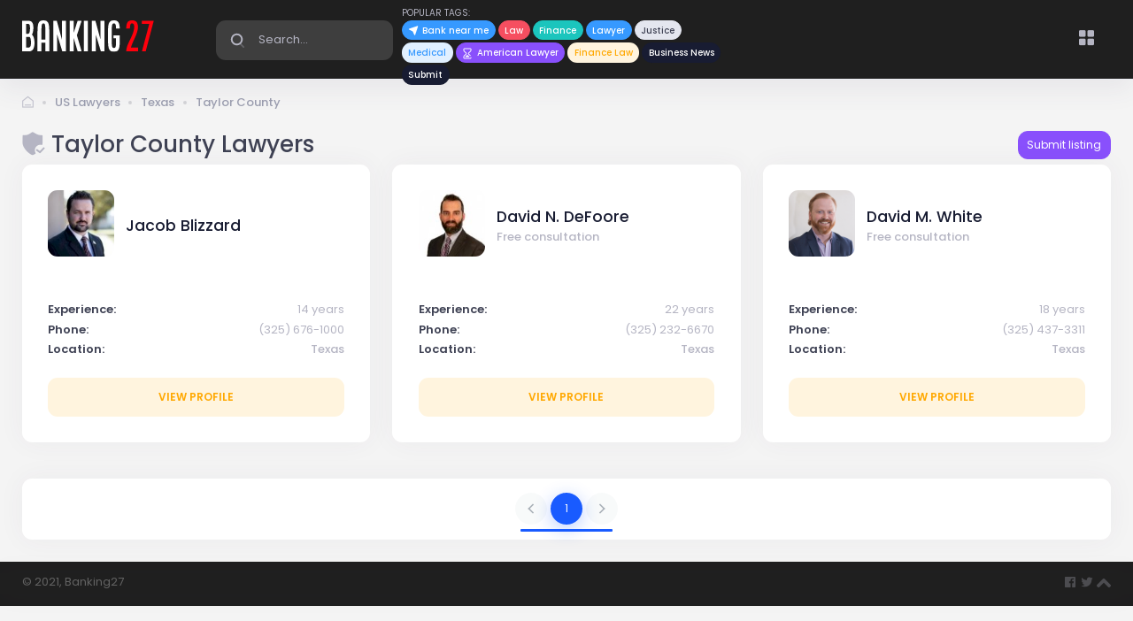

--- FILE ---
content_type: text/html; charset=UTF-8
request_url: https://banking27.com/uslawyer/texas/taylor-county
body_size: 7669
content:
<!doctype html>
<html lang="en">
<head>
    <meta charset="UTF-8">
    <meta name="viewport"
          content="width=device-width, user-scalable=no, initial-scale=1.0, maximum-scale=1.0, minimum-scale=1.0">
    <meta http-equiv="X-UA-Compatible" content="ie=edge">
    <link rel="apple-touch-icon" sizes="180x180" href="/style/media/logos/fav/apple-touch-icon.png">
    <link rel="icon" type="image/png" sizes="32x32" href="/style/media/logos/fav/favicon-32x32.png">
    <link rel="icon" type="image/png" sizes="16x16" href="/style/media/logos/fav/favicon-16x16.png">
    <link rel="manifest" href="/style/media/logos/fav/site.webmanifest">
    <meta name="msapplication-TileColor" content="#da532c">
    <meta name="theme-color" content="#ffffff">

    <link rel="stylesheet" href="https://fonts.googleapis.com/css?family=Poppins:300,400,500,600,700" />
    <link rel="stylesheet" href="/style/sass/style.css" />
    <link rel="stylesheet" href="/style/sass/app.css" />
    <title>Taylor County Lawyers - US Lawyers, Banking, Law, Finance, Medical, Business News</title>
    <meta name="keywords" content="US Lawyers, Banking, Law, Finance, Medical, Business News, codes, regulations, legal information, consumers">
    <meta name="description" content="Banking27.com provides free case law, codes, regulations and legal information for lawyers, business news, banks, medicine, students, and consumers in the United States.">
    </head>
<body>

<div class="header header-border">
    <div class="container mt-7">
        <div class="row mb-6 ">
            <div class="col-2"><a href="/"><img src="/style/media/logos/logo.svg" class="w-150px"></a></div>
            <div class="col-8 d-none d-sm-block">

                <div class="quick-search quick-search-inline  w-200px ml-3 d-inline-block" id="kt_quick_search_inline">
                    <!--begin::Form-->
                    <form method="get" class="quick-search-form">
                        <div class="input-group rounded">
                            <div class="input-group-prepend">
                                <span class="input-group-text">
                                    <span class="svg-icon svg-icon-lg">
                                        
<svg width="24px" height="24px" viewBox="0 0 24 24" version="1.1" xmlns="http://www.w3.org/2000/svg" xmlns:xlink="http://www.w3.org/1999/xlink">
    <!-- Generator: Sketch 50.2 (55047) - http://www.bohemiancoding.com/sketch -->
    <title>Stockholm-icons / General / Search</title>
    <desc>Created with Sketch.</desc>
    <defs></defs>
    <g id="Stockholm-icons-/-General-/-Search" stroke="none" stroke-width="1" fill="none" fill-rule="evenodd">
        <rect id="bound" x="0" y="0" width="24" height="24"></rect>
        <path d="M14.2928932,16.7071068 C13.9023689,16.3165825 13.9023689,15.6834175 14.2928932,15.2928932 C14.6834175,14.9023689 15.3165825,14.9023689 15.7071068,15.2928932 L19.7071068,19.2928932 C20.0976311,19.6834175 20.0976311,20.3165825 19.7071068,20.7071068 C19.3165825,21.0976311 18.6834175,21.0976311 18.2928932,20.7071068 L14.2928932,16.7071068 Z" id="Path-2" fill="#000000" fill-rule="nonzero" opacity="0.3"></path>
        <path d="M11,16 C13.7614237,16 16,13.7614237 16,11 C16,8.23857625 13.7614237,6 11,6 C8.23857625,6 6,8.23857625 6,11 C6,13.7614237 8.23857625,16 11,16 Z M11,18 C7.13400675,18 4,14.8659932 4,11 C4,7.13400675 7.13400675,4 11,4 C14.8659932,4 18,7.13400675 18,11 C18,14.8659932 14.8659932,18 11,18 Z" id="Path" fill="#000000" fill-rule="nonzero"></path>
    </g>
</svg>                                    </span>
                                </span>
                            </div>
                            <input type="text" class="form-control text-white h-45px" placeholder="Search...">
                            <div class="input-group-append">
                                <span class="input-group-text">
                                    <i class="quick-search-close ki ki-close icon-sm text-muted" style="display: none;"></i>
                                </span>
                            </div>
                        </div>
                    </form>
                    <!--end::Form-->
                    <!--begin::Search Toggle-->
                    <div id="kt_quick_search_toggle" data-toggle="dropdown" data-offset="0px,1px"></div>
                    <!--end::Search Toggle-->
                    <!--begin::Dropdown-->
                    <div class="dropdown-menu dropdown-menu-left dropdown-menu-lg dropdown-menu-anim-up">
                        <div class="quick-search-wrapper scroll" data-scroll="true" data-height="350" data-mobile-height="200"></div>
                    </div>
                    <!--end::Dropdown-->
                </div>
                <div class="d-inline-block w-375px position-absolute ml-3">
                    <div class="text-muted text-uppercase position-absolute mt-n5 pop-tags">Popular tags:</div>
                    <div class="d-inline-block">
                        <a href="/banks-near-me" class="btn btn-primary btn-mini font-weight-bold svg-icon svg-icon-sm-1x svg-icon-white">
                            
<svg width="24px" height="24px" viewBox="0 0 24 24" version="1.1" xmlns="http://www.w3.org/2000/svg" xmlns:xlink="http://www.w3.org/1999/xlink">
    <!-- Generator: Sketch 50.2 (55047) - http://www.bohemiancoding.com/sketch -->
    <title>Stockholm-icons / Map / Location-arrow</title>
    <desc>Created with Sketch.</desc>
    <defs></defs>
    <g id="Stockholm-icons-/-Map-/-Location-arrow" stroke="none" stroke-width="1" fill="none" fill-rule="evenodd">
        <rect id="bound" x="0" y="0" width="24" height="24"></rect>
        <path d="M4.88230018,17.2353996 L13.2844582,0.431083506 C13.4820496,0.0359007077 13.9625881,-0.12427877 14.3577709,0.0733126292 C14.5125928,0.15072359 14.6381308,0.276261584 14.7155418,0.431083506 L23.1176998,17.2353996 C23.3152912,17.6305824 23.1551117,18.1111209 22.7599289,18.3087123 C22.5664522,18.4054506 22.3420471,18.4197165 22.1378777,18.3482572 L14,15.5 L5.86212227,18.3482572 C5.44509941,18.4942152 4.98871325,18.2744737 4.84275525,17.8574509 C4.77129597,17.6532815 4.78556182,17.4288764 4.88230018,17.2353996 Z" id="Path-99" fill="#000000" fill-rule="nonzero" transform="translate(14.000087, 9.191034) rotate(-315.000000) translate(-14.000087, -9.191034) "></path>
    </g>
</svg> Bank near me</a>
                        <a href="/lawlearn" class="btn btn-danger btn-mini font-weight-bold">Law</a>
                        <a href="#" class="btn btn-success btn-mini font-weight-bold">Finance</a>
                        <a href="/uslawyer" class="btn btn-primary btn-mini font-weight-bold">Lawyer</a>
                        <a href="/uslawyer" class="btn btn-bg-secondary btn-mini font-weight-bold">Justice</a>
                        <a href="/lawlearn/accidents-and-injuries/medical-malpractice" class="btn btn-light-primary btn-mini font-weight-bold">Medical</a>
                        <a href="/usstatelaw" class="btn btn-info btn-mini font-weight-bold"><i class="flaticon2-hourglass-1 icon-nm"></i>American Lawyer</a>
                        <a href="/lawlearn/small-business-law/business-finances" class="btn btn-light-warning btn-mini font-weight-bold">Finance Law</a>
                        <a href="/lawevents" class="btn btn-dark btn-mini font-weight-bold">Business News</a>
                        <a href="/submit-listing" class="btn btn-dark btn-mini font-weight-bold">Submit</a>
                    </div>
                </div>
            </div>
            <div class="col-2 text-right d-none d-sm-block">

                <div class="topbar float-right">
                    <!--begin::Create-->
                    <div class="dropdown">
                        <!--begin::Toggle-->
                        <div class="topbar-item mr-0" data-toggle="dropdown" data-offset="10px,0px">
                            <div class="btn bg-transparent"><i class="flaticon2-menu-4"></i></div>
                        </div>
                        <!--end::Toggle-->
                        <!--begin::Dropdown-->
                        <div class="dropdown-menu p-0 m-0 dropdown-menu-right dropdown-menu-anim-up dropdown-menu-md">
                            <!--begin::Navigation-->
                            <ul class="navi navi-hover py-5">
                                <li class="navi-item">
                                    <a href="/" class="navi-link">
                                        <span class="navi-icon">
                                            <i class="flaticon2-drop"></i>
                                        </span>
                                        <span class="navi-text">Home</span>
                                    </a>
                                </li>
                                <li class="navi-item">
                                    <a href="/submit-listing" class="navi-link">
                                        <span class="navi-icon">
                                            <i class="flaticon2-plus"></i>
                                        </span>
                                        <span class="navi-text">Submit listing</span>
                                    </a>
                                </li>
                                <li class="navi-item">
                                    <a href="/contacts" class="navi-link">
                                        <span class="navi-icon">
                                            <i class="flaticon2-list-3"></i>
                                        </span>
                                        <span class="navi-text">Contacts</span>
                                    </a>
                                </li>
                                <li class="navi-item">
                                    <a href="#" class="navi-link">
                                        <span class="navi-icon">
                                            <i class="flaticon2-gear"></i>
                                        </span>
                                        <span class="navi-text">Settings</span>
                                    </a>
                                </li>
                                <li class="navi-separator my-3"></li>
                                <li class="navi-item">
                                    <a href="#" class="navi-link">
                                        <span class="navi-icon">
                                            <i class="flaticon2-magnifier-tool"></i>
                                        </span>
                                        <span class="navi-text">Help</span>
                                    </a>
                                </li>
                                <li class="navi-item">
                                    <a href="#" class="navi-link">
                                        <span class="navi-icon">
                                            <i class="flaticon2-bell-2"></i>
                                        </span>
                                        <span class="navi-text">Privacy</span>
                                    </a>
                                </li>
                            </ul>
                            <!--end::Navigation-->
                        </div>
                        <!--end::Dropdown-->
                    </div>
                    <!--end::Create-->

                </div>

            </div>
        </div>
    </div>
</div>
<div class="container d-flex align-items-center justify-content-between flex-wrap flex-sm-nowrap mt-3">

    <!--begin::Info-->
    <div class="d-flex align-items-center flex-wrap mr-1">
        <!--begin::Heading-->
        <div class="d-flex flex-column">
            <!--begin::Breadcrumb-->
            <div class="d-block d-xl-flex align-items-center font-weight-bold my-2">
                <!--begin::Item-->
                <a href="/" class="text-dark-50 opacity-75 hover-opacity-100">
                    <i class="flaticon2-shelter icon-1x"></i>
                </a>
                                <span class="label label-dot label-sm bg-dark-o-50 opacity-75 mx-3"></span>
                <a href="/uslawyer" class="text-dark-50 opacity-75 hover-opacity-100" title="US Lawyers">US Lawyers</a>
                                <span class="label label-dot label-sm bg-dark-o-50 opacity-75 mx-3"></span>
                <a href="/uslawyer/texas" class="text-dark-50 opacity-75 hover-opacity-100" title="Texas">Texas</a>
                                <span class="label label-dot label-sm bg-dark-o-50 opacity-75 mx-3"></span>
                <a href="/uslawyer/texas/taylor-county" class="text-dark-50 opacity-75 hover-opacity-100" title="Taylor County">Taylor County</a>
                
            </div>
            <!--end::Breadcrumb-->
        </div>
        <!--end::Heading-->
    </div>
    <!--end::Info-->
</div>
<div class="container">
    <div class="mt-5"><h1><i class="flaticon2-shield font-size-h1 text-muted font-weight-bold"></i> Taylor County Lawyers <a href="/submit-listing" class="btn btn-info btn-sm float-right">Submit listing</a></h1>

<div class="clearfix"></div>

<div id="uslawyer_search" v-if="useFilter">
    <div class="card card-custom gutter-b w-100 mt-5">
        <div class="loading w-100" v-show="!lawyersPracticeData">
            <div class="loading-post p-7">
                <div class="row">
                    <div class="col-3"><div class="line"></div></div>
                    <div class="col-4"><div class="line"></div></div>
                    <div class="col-3"><div class="line"></div></div>
                    <div class="col-2"><div class="line"></div></div>
                </div>
                <div class="row">
                    <div class="col-3"><div class="line"></div></div>
                    <div class="col-9"><div class="line"></div></div>
                </div>
            </div>
        </div>
        <div class="card-body pt-8" v-cloak>
            <div>
                <div class="form">
                    <div class="card-body p-0">
                        <div class="row">
                            <div class="col-12 col-sm-3 mb-5 mb-sm-0">
                                <vs-input label-placeholder="Search by text" v-model="text" class="font-size-lg">
                                    <template #icon>
                                        <i class='bx bx-text'></i>
                                    </template>
                                </vs-input>
                            </div>
                            <div class="col-12 col-sm-4 mb-5 mb-sm-0">
                                <vs-select
                                        v-if="lawyersPracticeData"
                                        filter
                                        multiple
                                        collapse-chips
                                        placeholder="Practice Areas"
                                        v-model="lawyersPractice"
                                        class="max-w-100"
                                >
                                    <vs-option :label="lawyerValue.title" :value="lawyerValue.title" v-for="(lawyerValue, key) in lawyersPracticeData" :key="key">
                                        {{lawyerValue.title}}
                                    </vs-option>
                                </vs-select>
                            </div>
                            <div class="col-12 col-sm-3 mb-5 mb-sm-0">
                                <vs-select
                                        v-if="lawyersStatesData"
                                        filter
                                        multiple
                                        collapse-chips
                                        placeholder="State"
                                        v-model="lawyersStates"
                                >
                                    <vs-option :label="lawyerStatesValue.title" :value="lawyerStatesValue.title" v-for="(lawyerStatesValue, key) in lawyersStatesData" :key="key">
                                        {{lawyerStatesValue.title}}
                                    </vs-option>
                                </vs-select>
                            </div>
                            <div class="col-6 col-sm-2 p-0">
                                <div class="d-flex flex-wrap flex-center">
                                    <vs-button icon circle class="w-100" @click="searchClick()" animation-type="vertical">
                                        <i class='bx bx-search-alt text-white'></i> Search
                                        <template #animate >
                                            <i class='bx bxs-search text-white'></i> Search
                                        </template>
                                    </vs-button>
                                </div>
                            </div>
                        </div>
                        <div class="row mt-3">
                            <div class="col-5 col-sm-3">
                                <vs-switch  v-model="freeConsult" class="">
                                    <template #off>
                                        <span class="font-size-lg"><span class="text-uppercase font-size-xs">Free consultation</span></span>
                                    </template>
                                    <template #on>
                                        <span class="font-size-lg"><span class="text-uppercase font-size-xs">Free consultation</span><i class='bx bx-check text-white icon-md' ></i></span>
                                    </template>
                                </vs-switch>
                            </div>
                            <div class="col-7 col-sm-7">


                                <div class="dropdown bg-white">
                                    <button class="btn btn-secondary dropdown-toggle bg-white border-0" type="button" id="dropdownMenuButton" data-toggle="dropdown" aria-haspopup="true" aria-expanded="false">
                                        Order by {{orderByText}}
                                    </button>
                                    <div class="dropdown-menu cursor-pointer" aria-labelledby="dropdownMenuButton">
                                        <span class="dropdown-item" @click="orderById = id; orderByText = title" v-for="(title, id) in orderByData" :key="id">{{title}}</span>
                                    </div>
                                </div>
                            </div>
                            <div class="col-2 col-sm-2 p-0 d-flex flex-wrap flex-center">
                                <vs-button v-if="filter.length" href="./" danger class="float-right" block><i class='bx bxs-x-circle text-white' ></i> Reset all</vs-button>
                            </div>
                        </div>
                    </div>
                </div>
            </div>
        </div>
    </div>
    <div class="row mt-n3 mb-6" v-cloak="">
        <div
            class="col-12 col-sm-6 d-inline-flex"
            v-for="(filterValues, filterId) in filter"
            :key="filterId"
            v-if="titles[filterId] && filter"
        >
            <button class="btn btn-default" disabled>{{titles[filterId]}}</button>
            <vs-button
                shadow
                size="small"
                v-for="(filterValue, valueId) in filterValues"
                :key="valueId"
                @click="deleteEvent(filterId, filterValue)"
                v-if="valueId < 2"
            >{{filterValue}}<i class='bx bx-x'></i>
            </vs-button>
            <vs-button
                shadow
                size="small"
                v-if="filterValues.length > 2"
            >+{{filterValues.length - 2}}
            </vs-button>
        </div>
    </div>
</div>
<div class="clearfix"></div>
<div class="row">
            <!--begin::Col-->
        <div class="col-6 col-sm-4">
            <div class="card card-custom gutter-b card-stretch">
                <div class="card-body d-flex flex-column justify-content-between p-3 p-sm-9">
                    <div class="d-flex align-items-center mb-7">
                        <div class="flex-shrink-0 mr-4 mt-lg-0 mt-3">
                            <div class="symbol symbol-lg-75">
                                <img alt="Jacob Blizzard" src="/upload/1b/1b69948ff48b238541b0008a13cf91ceef8d6bad7221020efe46e0f12c5d489f.jpg" loading="lazy">
                            </div>
                            <div class="symbol symbol-lg-75 symbol-primary d-none">
                                <span class="font-size-h3 font-weight-boldest">JM</span>
                            </div>
                        </div>
                        <div class="d-flex flex-column">
                            <a href="/uslawyer/texas/taylor-county/abilene/jacob-blizzard"
                               class="text-dark font-weight-bold text-hover-primary font-size-h4 mb-0">Jacob Blizzard</a>
                                                        <span class="text-muted font-weight-bold"></span>
                                                    </div>
                    </div>
                    <p class="mb-7"></p>
                    <div class="mb-7">
                        <div class="d-flex justify-content-between align-items-center">
                            <span class="text-dark-75 font-weight-bolder mr-2">Experience:</span>
                            <a href="/uslawyer/texas/taylor-county/abilene/jacob-blizzard"
                               class="text-muted text-hover-primary">14 years</a>
                        </div>
                        <div class="d-flex justify-content-between align-items-cente my-1">
                            <span class="text-dark-75 font-weight-bolder mr-2">Phone:</span>
                            <a href="/uslawyer/texas/taylor-county/abilene/jacob-blizzard"
                               class="text-muted text-hover-primary">(325) 676-1000</a>
                        </div>
                        <div class="d-flex justify-content-between align-items-center">
                            <span class="text-dark-75 font-weight-bolder mr-2">Location:</span>
                            <span class="text-muted font-weight-bold">Texas</span>
                        </div>
                    </div>
                    <a href="/uslawyer/texas/taylor-county/abilene/jacob-blizzard"
                       class="btn btn-block btn-sm btn-light-warning font-weight-bolder text-uppercase py-4">View
                        profile</a>
                </div>
            </div>
        </div>
            <!--begin::Col-->
        <div class="col-6 col-sm-4">
            <div class="card card-custom gutter-b card-stretch">
                <div class="card-body d-flex flex-column justify-content-between p-3 p-sm-9">
                    <div class="d-flex align-items-center mb-7">
                        <div class="flex-shrink-0 mr-4 mt-lg-0 mt-3">
                            <div class="symbol symbol-lg-75">
                                <img alt="David N. DeFoore" src="/upload/33/33ca288fca2e81d525041448b1135ce727d9fc735641d4df2ffb3bdc290c4183.jpg" loading="lazy">
                            </div>
                            <div class="symbol symbol-lg-75 symbol-primary d-none">
                                <span class="font-size-h3 font-weight-boldest">JM</span>
                            </div>
                        </div>
                        <div class="d-flex flex-column">
                            <a href="/uslawyer/texas/taylor-county/abilene/david-n-defoore"
                               class="text-dark font-weight-bold text-hover-primary font-size-h4 mb-0">David N. DeFoore</a>
                                                        <span class="text-muted font-weight-bold">Free consultation</span>
                                                    </div>
                    </div>
                    <p class="mb-7"></p>
                    <div class="mb-7">
                        <div class="d-flex justify-content-between align-items-center">
                            <span class="text-dark-75 font-weight-bolder mr-2">Experience:</span>
                            <a href="/uslawyer/texas/taylor-county/abilene/david-n-defoore"
                               class="text-muted text-hover-primary">22 years</a>
                        </div>
                        <div class="d-flex justify-content-between align-items-cente my-1">
                            <span class="text-dark-75 font-weight-bolder mr-2">Phone:</span>
                            <a href="/uslawyer/texas/taylor-county/abilene/david-n-defoore"
                               class="text-muted text-hover-primary">(325) 232-6670</a>
                        </div>
                        <div class="d-flex justify-content-between align-items-center">
                            <span class="text-dark-75 font-weight-bolder mr-2">Location:</span>
                            <span class="text-muted font-weight-bold">Texas</span>
                        </div>
                    </div>
                    <a href="/uslawyer/texas/taylor-county/abilene/david-n-defoore"
                       class="btn btn-block btn-sm btn-light-warning font-weight-bolder text-uppercase py-4">View
                        profile</a>
                </div>
            </div>
        </div>
            <!--begin::Col-->
        <div class="col-6 col-sm-4">
            <div class="card card-custom gutter-b card-stretch">
                <div class="card-body d-flex flex-column justify-content-between p-3 p-sm-9">
                    <div class="d-flex align-items-center mb-7">
                        <div class="flex-shrink-0 mr-4 mt-lg-0 mt-3">
                            <div class="symbol symbol-lg-75">
                                <img alt="David M. White" src="/upload/98/98412c226d3d4a5198f886e3ec5e9fbe9c5d940c84a11786b55c2aa853722034.png" loading="lazy">
                            </div>
                            <div class="symbol symbol-lg-75 symbol-primary d-none">
                                <span class="font-size-h3 font-weight-boldest">JM</span>
                            </div>
                        </div>
                        <div class="d-flex flex-column">
                            <a href="/uslawyer/texas/taylor-county/abilene/david-m-white"
                               class="text-dark font-weight-bold text-hover-primary font-size-h4 mb-0">David M. White</a>
                                                        <span class="text-muted font-weight-bold">Free consultation</span>
                                                    </div>
                    </div>
                    <p class="mb-7"></p>
                    <div class="mb-7">
                        <div class="d-flex justify-content-between align-items-center">
                            <span class="text-dark-75 font-weight-bolder mr-2">Experience:</span>
                            <a href="/uslawyer/texas/taylor-county/abilene/david-m-white"
                               class="text-muted text-hover-primary">18 years</a>
                        </div>
                        <div class="d-flex justify-content-between align-items-cente my-1">
                            <span class="text-dark-75 font-weight-bolder mr-2">Phone:</span>
                            <a href="/uslawyer/texas/taylor-county/abilene/david-m-white"
                               class="text-muted text-hover-primary">(325) 437-3311</a>
                        </div>
                        <div class="d-flex justify-content-between align-items-center">
                            <span class="text-dark-75 font-weight-bolder mr-2">Location:</span>
                            <span class="text-muted font-weight-bold">Texas</span>
                        </div>
                    </div>
                    <a href="/uslawyer/texas/taylor-county/abilene/david-m-white"
                       class="btn btn-block btn-sm btn-light-warning font-weight-bolder text-uppercase py-4">View
                        profile</a>
                </div>
            </div>
        </div>
    
</div>

<div class="card card-custom gutter-b  mt-5 p-5">
    <div class="d-flex flex-wrap flex-center">
        <div class="center con-pagination" id="pagination">
            <vs-pagination progress circle v-model="page" :length="length"></vs-pagination>
        </div>
    </div>
</div></div>
</div>
<div class="footer dark-bg py-4">
    <div class="page-border container">
        <div class="row  text-white opacity-30">
            <div class="col-6  d-flex align-items-stretch">
                © 2021, Banking27
            </div>
            <div class="col-6 text-right">
                <a href="https://www.facebook.com/uslawbanking/" target="_blank"><i class='bx bxl-facebook-square'></i></a>
                <a href="https://twitter.com/Banking27com" target="_blank"><i class='bx bxl-twitter'></i></a>
                <a href="#"><i class="flaticon2-up"></i></a>
            </div>
        </div>
    </div>
</div>
<script>
    var HOST_URL = "";
    var KTAppSettings = {}
    var MapToken = 'qKEnpl7BhZ571Gd2IJSrWI0kBfHoyj0xXB767bqSwI6rXxOOehVJubfkSNVWoS0N';
    var SearchToken = '310cd6b6095e4b668e2c21d6b76f0d1b';
</script>
<script src="/style/js/layout/b27app.js"></script>
<script src="/style/js/vendors/plugins/lodash.js"></script>
<script src="/style/js/vendors/plugins/jquery.js"></script>
<!--<script src="/style/js/vendors/plugins/vue.global.prod.js"></script>-->
<script src="/style/js/vendors/plugins/vue2.js"></script>
<script src="/style/js/vendors/plugins/jquery.blockUI.min.js"></script>
<script src="/style/js/vendors/plugins/leaflet/leaflet.js"></script>
<script src="/style/js/components/app.js"></script>
<script src="/style/js/components/util.js"></script>
<script src="/style/js/components/card.js"></script>
<script src="/style/js/vendors/plugins/popper.min.js"></script>
<script src="/style/js/vendors/plugins/perfect-scrollbar.min.js"></script>
<script src="/vendor/twbs/bootstrap/dist/js/bootstrap.min.js"></script>
<script src="/style/js/layout/extended/search.js"></script>
<script src="/style/js/layout/extended/quick-search.js"></script>
<script src="/style/js/layout/extended/select-law-schools.js"></script>
<script src="/style/js/components/offcanvas.js"></script>
<script src="/style/plugins/bootstrap-select/js/bootstrap-select.min.js"></script>
<script src="/style/js/vendors/plugins/vuesax.min.js"></script>
<script src="/style/js/layout/initialize.js"></script>
<!--end::Global Theme Bundle-->
<!--begin::Page Scripts(used by this page)-->
<script src="/style/js/pages/widgets.js?v=7.1.9"></script>
<script>
    KTLayoutQuickSearch.init('kt_quick_search_inline')
    KTLayoutQuickSearch.init('kt_quick_learnsearch_inline')
    $('.selectpicker').selectpicker()
    window.footerJson = {"lawyersPractice":[{"title":"Agricultural Law","url":"\/uslawyer?lawyersPractice[]=Agricultural+Law"},{"title":"Animal & Dog Law","url":"\/uslawyer?lawyersPractice[]=Animal+%26+Dog+Law"},{"title":"Antitrust Law","url":"\/uslawyer?lawyersPractice[]=Antitrust+Law"},{"title":"Appeals & Appellate","url":"\/uslawyer?lawyersPractice[]=Appeals+%26+Appellate"},{"title":"Arbitration & Mediation","url":"\/uslawyer?lawyersPractice[]=Arbitration+%26+Mediation"},{"title":"Asbestos & Mesothelioma","url":"\/uslawyer?lawyersPractice[]=Asbestos+%26+Mesothelioma"},{"title":"Bankruptcy","url":"\/uslawyer?lawyersPractice[]=Bankruptcy"},{"title":"Business Law","url":"\/uslawyer?lawyersPractice[]=Business+Law"},{"title":"Cannabis & Marijuana Law","url":"\/uslawyer?lawyersPractice[]=Cannabis+%26+Marijuana+Law"},{"title":"Civil Rights","url":"\/uslawyer?lawyersPractice[]=Civil+Rights"},{"title":"Collections","url":"\/uslawyer?lawyersPractice[]=Collections"},{"title":"Communications & Internet Law","url":"\/uslawyer?lawyersPractice[]=Communications+%26+Internet+Law"},{"title":"Constitutional Law","url":"\/uslawyer?lawyersPractice[]=Constitutional+Law"},{"title":"Construction Law","url":"\/uslawyer?lawyersPractice[]=Construction+Law"},{"title":"Consumer Law","url":"\/uslawyer?lawyersPractice[]=Consumer+Law"},{"title":"Criminal Defense","url":"\/uslawyer?lawyersPractice[]=Criminal+Defense"},{"title":"Criminal Law","url":"\/uslawyer?lawyersPractice[]=Criminal+Law"},{"title":"DUI & DWI","url":"\/uslawyer?lawyersPractice[]=DUI+%26+DWI"},{"title":"DUI Defense","url":"\/uslawyer?lawyersPractice[]=DUI+Defense"},{"title":"Divorce","url":"\/uslawyer?lawyersPractice[]=Divorce"},{"title":"Domestic Violence","url":"\/uslawyer?lawyersPractice[]=Domestic+Violence"},{"title":"Drug Crimes","url":"\/uslawyer?lawyersPractice[]=Drug+Crimes"},{"title":"Education Law","url":"\/uslawyer?lawyersPractice[]=Education+Law"},{"title":"Elder Law","url":"\/uslawyer?lawyersPractice[]=Elder+Law"},{"title":"Employment Law","url":"\/uslawyer?lawyersPractice[]=Employment+Law"},{"title":"Energy, Oil & Gas Law","url":"\/uslawyer?lawyersPractice[]=Energy%2C+Oil+%26+Gas+Law"},{"title":"Entertainment & Sports Law","url":"\/uslawyer?lawyersPractice[]=Entertainment+%26+Sports+Law"},{"title":"Environmental Law","url":"\/uslawyer?lawyersPractice[]=Environmental+Law"},{"title":"Estate Planning","url":"\/uslawyer?lawyersPractice[]=Estate+Planning"},{"title":"Family Law","url":"\/uslawyer?lawyersPractice[]=Family+Law"},{"title":"Federal Crimes","url":"\/uslawyer?lawyersPractice[]=Federal+Crimes"},{"title":"Foreclosure Defense","url":"\/uslawyer?lawyersPractice[]=Foreclosure+Defense"},{"title":"Gov & Administrative Law","url":"\/uslawyer?lawyersPractice[]=Gov+%26+Administrative+Law"},{"title":"Health Care Law","url":"\/uslawyer?lawyersPractice[]=Health+Care+Law"},{"title":"Immigration Law","url":"\/uslawyer?lawyersPractice[]=Immigration+Law"},{"title":"Insurance Claims","url":"\/uslawyer?lawyersPractice[]=Insurance+Claims"},{"title":"Insurance Defense","url":"\/uslawyer?lawyersPractice[]=Insurance+Defense"},{"title":"Intellectual Property","url":"\/uslawyer?lawyersPractice[]=Intellectual+Property"},{"title":"International Law","url":"\/uslawyer?lawyersPractice[]=International+Law"},{"title":"Juvenile Law","url":"\/uslawyer?lawyersPractice[]=Juvenile+Law"},{"title":"Landlord Tenant","url":"\/uslawyer?lawyersPractice[]=Landlord+Tenant"},{"title":"Law Practice","url":"\/uslawyer?lawyersPractice[]=Law+Practice"},{"title":"Legal Malpractice","url":"\/uslawyer?lawyersPractice[]=Legal+Malpractice"},{"title":"Lesiones personales, Accidentes","url":"\/uslawyer?lawyersPractice[]=Lesiones+personales%2C+Accidentes"},{"title":"Maritime Law","url":"\/uslawyer?lawyersPractice[]=Maritime+Law"},{"title":"Medical Malpractice","url":"\/uslawyer?lawyersPractice[]=Medical+Malpractice"},{"title":"Military Law","url":"\/uslawyer?lawyersPractice[]=Military+Law"},{"title":"Municipal Law","url":"\/uslawyer?lawyersPractice[]=Municipal+Law"},{"title":"Native American Law","url":"\/uslawyer?lawyersPractice[]=Native+American+Law"},{"title":"Nursing Home Abuse","url":"\/uslawyer?lawyersPractice[]=Nursing+Home+Abuse"},{"title":"Patents","url":"\/uslawyer?lawyersPractice[]=Patents"},{"title":"Personal Injury","url":"\/uslawyer?lawyersPractice[]=Personal+Injury"},{"title":"Probate","url":"\/uslawyer?lawyersPractice[]=Probate"},{"title":"Products Liability","url":"\/uslawyer?lawyersPractice[]=Products+Liability"},{"title":"Public Benefits","url":"\/uslawyer?lawyersPractice[]=Public+Benefits"},{"title":"Real Estate Law","url":"\/uslawyer?lawyersPractice[]=Real+Estate+Law"},{"title":"Securities Law","url":"\/uslawyer?lawyersPractice[]=Securities+Law"},{"title":"Sex Crimes","url":"\/uslawyer?lawyersPractice[]=Sex+Crimes"},{"title":"Social Security Disability","url":"\/uslawyer?lawyersPractice[]=Social+Security+Disability"},{"title":"Stockbroker & Investment Fraud","url":"\/uslawyer?lawyersPractice[]=Stockbroker+%26+Investment+Fraud"},{"title":"Tax Law","url":"\/uslawyer?lawyersPractice[]=Tax+Law"},{"title":"Trademarks","url":"\/uslawyer?lawyersPractice[]=Trademarks"},{"title":"Traffic Tickets","url":"\/uslawyer?lawyersPractice[]=Traffic+Tickets"},{"title":"White Collar Crime","url":"\/uslawyer?lawyersPractice[]=White+Collar+Crime"},{"title":"White-Collar Crimes","url":"\/uslawyer?lawyersPractice[]=White-Collar+Crimes"},{"title":"Workers' Compensation","url":"\/uslawyer?lawyersPractice[]=Workers%27+Compensation"}],"lawyersStates":[{"title":"Alabama","url":"\/uslawyer\/alabama"},{"title":"Alaska","url":"\/uslawyer\/alaska"},{"title":"Arizona","url":"\/uslawyer\/arizona"},{"title":"Arkansas","url":"\/uslawyer\/arkansas"},{"title":"California","url":"\/uslawyer\/california"},{"title":"Colorado","url":"\/uslawyer\/colorado"},{"title":"Connecticut","url":"\/uslawyer\/connecticut"},{"title":"Delaware","url":"\/uslawyer\/delaware"},{"title":"Florida","url":"\/uslawyer\/florida"},{"title":"Georgia","url":"\/uslawyer\/georgia"},{"title":"Hawaii","url":"\/uslawyer\/hawaii"},{"title":"Idaho","url":"\/uslawyer\/idaho"},{"title":"Illinois","url":"\/uslawyer\/illinois"},{"title":"Indiana","url":"\/uslawyer\/indiana"},{"title":"Iowa","url":"\/uslawyer\/iowa"},{"title":"Kansas","url":"\/uslawyer\/kansas"},{"title":"Kentucky","url":"\/uslawyer\/kentucky"},{"title":"Louisiana","url":"\/uslawyer\/louisiana"},{"title":"Maine","url":"\/uslawyer\/maine"},{"title":"Maryland","url":"\/uslawyer\/maryland"},{"title":"Massachusetts","url":"\/uslawyer\/massachusetts"},{"title":"Michigan","url":"\/uslawyer\/michigan"},{"title":"Minnesota","url":"\/uslawyer\/minnesota"},{"title":"Mississippi","url":"\/uslawyer\/mississippi"},{"title":"Missouri","url":"\/uslawyer\/missouri"},{"title":"Montana","url":"\/uslawyer\/montana"},{"title":"Nebraska","url":"\/uslawyer\/nebraska"},{"title":"Nevada","url":"\/uslawyer\/nevada"},{"title":"New Hampshire","url":"\/uslawyer\/new-hampshire"},{"title":"New Jersey","url":"\/uslawyer\/new-jersey"},{"title":"New Mexico","url":"\/uslawyer\/new-mexico"},{"title":"New York","url":"\/uslawyer\/new-york"},{"title":"North Carolina","url":"\/uslawyer\/north-carolina"},{"title":"North Dakota","url":"\/uslawyer\/north-dakota"},{"title":"Ohio","url":"\/uslawyer\/ohio"},{"title":"Oklahoma","url":"\/uslawyer\/oklahoma"},{"title":"Oregon","url":"\/uslawyer\/oregon"},{"title":"Pennsylvania","url":"\/uslawyer\/pennsylvania"},{"title":"Rhode Island","url":"\/uslawyer\/rhode-island"},{"title":"South Carolina","url":"\/uslawyer\/south-carolina"},{"title":"South Dakota","url":"\/uslawyer\/south-dakota"},{"title":"Tennessee","url":"\/uslawyer\/tennessee"},{"title":"Texas","url":"\/uslawyer\/texas"},{"title":"Utah","url":"\/uslawyer\/utah"},{"title":"Vermont","url":"\/uslawyer\/vermont"},{"title":"Virginia","url":"\/uslawyer\/virginia"},{"title":"Washington","url":"\/uslawyer\/washington"},{"title":"Washington, DC","url":"\/uslawyer\/washington-dc"},{"title":"West Virginia","url":"\/uslawyer\/west-virginia"},{"title":"Wisconsin","url":"\/uslawyer\/wisconsin"},{"title":"Wyoming","url":"\/uslawyer\/wyoming"}],"orderBy":{"relevance":"Relevance","rating":"Rating","experience":"Experience"},"useFilter":false,"filter":[],"titles":{"lawyersPractice":"Practice Areas","lawyersStates":"State"},"paginator":{"page":0,"length":1}};
</script>
        <script src="/style/js/layout/uslawyer.js"></script>
    <!-- Global site tag (gtag.js) - Google Analytics -->
    <script async src="https://www.googletagmanager.com/gtag/js?id=G-MLYK62MF8E"></script>
    <script>
        window.dataLayer = window.dataLayer || [];
        function gtag(){dataLayer.push(arguments);}
        gtag('js', new Date());

        gtag('config', 'G-MLYK62MF8E');
    </script>
</body>
</html>

--- FILE ---
content_type: text/css
request_url: https://banking27.com/style/sass/app.css
body_size: 379
content:
.btn.btn-mini{font-size:10px;padding:.22rem .5rem;margin-bottom:.2rem}.pop-tags{font-size:10px}.dark-bg{background-color:#1f1f1f}.dark-bg-light{background-color:rgba(242,242,242,.15) !important}.dark-border-light{border-color:rgba(242,242,242,.15) !important}.dark-text-light{background-color:rgba(242,242,242,.15) !important}.header-border{-webkit-box-shadow:0 10px 30px 0 rgba(82,63,105,.08);box-shadow:0 10px 30px 0 rgba(82,63,105,.08);-webkit-transition:height .3s ease;transition:height .3s ease}.page-border{-webkit-box-shadow:0 0 30px 0 rgba(82,63,105,.05);box-shadow:0 0 30px 0 rgba(82,63,105,.05);border:0}.first-strong::first-letter{font-weight:900}.three-columns{column-count:3;-moz-column-count:3;-webkit-column-count:3;text-align:center}.three-columns .col-title{font-size:4rem}[v-cloak]{display:none}.loading .loading-post .avatar{float:left;width:52px;height:52px;background-color:#ccc;border-radius:25%;margin:8px;background-image:linear-gradient(90deg, #ddd 0px, #e8e8e8 40px, #ddd 80px);background-size:600px;animation:shine-avatar 1.6s infinite linear}.loading .loading-post .line{float:left;width:100%;height:30px;margin-top:12px;border-radius:7px;background-image:linear-gradient(90deg, #ddd 0px, #e8e8e8 40px, #ddd 80px);background-size:600px;animation:shine-lines 1.6s infinite linear}.loading .loading-post .avatar+.line{margin-top:11px;width:100px}.loading .loading-post .line~.line{background-color:#ddd}@keyframes shine-lines{0%{background-position:-200px}40%,100%{background-position:240px}}@keyframes shine-avatar{0%{background-position:-32px}40%,100%{background-position:208px}}pre{white-space:break-spaces}.videoCard{background-size:cover !important;position:absolute;left:0;top:0;width:100%;height:100%}.videoCard:after{border-radius:.85rem !important;position:absolute;content:"";left:0;top:0;width:100%;height:100%;background-color:rgba(0,0,0,.7)}/*# sourceMappingURL=app.css.map */


--- FILE ---
content_type: text/css
request_url: https://banking27.com/style/plugins/flaticon/flaticon.css
body_size: 1801
content:
  /*
    Flaticon icon font: Flaticon
    Creation date: 20/03/2017 20:02
    */

@font-face {
  font-family: "Flaticon";
  src: url("./font/Flaticon.eot");
  src: url("./font/Flaticon.eot?#iefix") format("embedded-opentype"),
       url("./font/Flaticon.woff") format("woff"),
       url("./font/Flaticon.ttf") format("truetype"),
       url("./font/Flaticon.svg#Flaticon") format("svg");
  font-weight: normal;
  font-style: normal;
}

[class^="flaticon-"]:before,
[class*=" flaticon-"]:before {
    font-family: Flaticon;
    font-style: normal;
    font-weight: normal;
    font-variant: normal;
    line-height: 1;
    text-decoration: inherit;
    text-rendering: optimizeLegibility;
    text-transform: none;
    -moz-osx-font-smoothing: grayscale;
    -webkit-font-smoothing: antialiased;
    font-smoothing: antialiased;
}

.flaticon-email-black-circular-button:before { content: "\f100"; }
.flaticon-map:before { content: "\f101"; }
.flaticon-alert-off:before { content: "\f102"; }
.flaticon-alert:before { content: "\f103"; }
.flaticon-computer:before { content: "\f104"; }
.flaticon-responsive:before { content: "\f105"; }
.flaticon-presentation:before { content: "\f106"; }
.flaticon-arrows:before { content: "\f107"; }
.flaticon-rocket:before { content: "\f108"; }
.flaticon-reply:before { content: "\f109"; }
.flaticon-gift:before { content: "\f10a"; }
.flaticon-confetti:before { content: "\f10b"; }
.flaticon-piggy-bank:before { content: "\f10c"; }
.flaticon-support:before { content: "\f10d"; }
.flaticon-delete:before { content: "\f10e"; }
.flaticon-eye:before { content: "\f10f"; }
.flaticon-multimedia:before { content: "\f110"; }
.flaticon-whatsapp:before { content: "\f111"; }
.flaticon-multimedia-2:before { content: "\f112"; }
.flaticon-email:before { content: "\f113"; }
.flaticon-presentation-1:before { content: "\f114"; }
.flaticon-trophy:before { content: "\f115"; }
.flaticon-psd:before { content: "\f116"; }
.flaticon-layer:before { content: "\f117"; }
.flaticon-doc:before { content: "\f118"; }
.flaticon-file:before { content: "\f119"; }
.flaticon-network:before { content: "\f11a"; }
.flaticon-bus-stop:before { content: "\f11b"; }
.flaticon-globe:before { content: "\f11c"; }
.flaticon-upload:before { content: "\f11d"; }
.flaticon-squares:before { content: "\f11e"; }
.flaticon-technology:before { content: "\f11f"; }
.flaticon-up-arrow:before { content: "\f120"; }
.flaticon-browser:before { content: "\f121"; }
.flaticon-speech-bubble:before { content: "\f122"; }
.flaticon-coins:before { content: "\f123"; }
.flaticon-open-box:before { content: "\f124"; }
.flaticon-speech-bubble-1:before { content: "\f125"; }
.flaticon-attachment:before { content: "\f126"; }
.flaticon-photo-camera:before { content: "\f127"; }
.flaticon-skype-logo:before { content: "\f128"; }
.flaticon-linkedin-logo:before { content: "\f129"; }
.flaticon-twitter-logo:before { content: "\f12a"; }
.flaticon-facebook-letter-logo:before { content: "\f12b"; }
.flaticon-calendar-with-a-clock-time-tools:before { content: "\f12c"; }
.flaticon-youtube:before { content: "\f12d"; }
.flaticon-add-circular-button:before { content: "\f12e"; }
.flaticon-more-v2:before { content: "\f12f"; }
.flaticon-search:before { content: "\f130"; }
.flaticon-search-magnifier-interface-symbol:before { content: "\f131"; }
.flaticon-questions-circular-button:before { content: "\f132"; }
.flaticon-refresh:before { content: "\f133"; }
.flaticon-logout:before { content: "\f134"; }
.flaticon-event-calendar-symbol:before { content: "\f135"; }
.flaticon-laptop:before { content: "\f136"; }
.flaticon-tool:before { content: "\f137"; }
.flaticon-graphic:before { content: "\f138"; }
.flaticon-symbol:before { content: "\f139"; }
.flaticon-graphic-1:before { content: "\f13a"; }
.flaticon-clock:before { content: "\f13b"; }
.flaticon-squares-1:before { content: "\f13c"; }
.flaticon-black:before { content: "\f13d"; }
.flaticon-book:before { content: "\f13e"; }
.flaticon-cogwheel:before { content: "\f13f"; }
.flaticon-exclamation:before { content: "\f140"; }
.flaticon-add-label-button:before { content: "\f141"; }
.flaticon-delete-1:before { content: "\f142"; }
.flaticon-interface:before { content: "\f143"; }
.flaticon-more:before { content: "\f144"; }
.flaticon-warning-sign:before { content: "\f145"; }
.flaticon-calendar:before { content: "\f146"; }
.flaticon-instagram-logo:before { content: "\f147"; }
.flaticon-linkedin:before { content: "\f148"; }
.flaticon-facebook-logo-button:before { content: "\f149"; }
.flaticon-twitter-logo-button:before { content: "\f14a"; }
.flaticon-cancel:before { content: "\f14b"; }
.flaticon-exclamation-square:before { content: "\f14c"; }
.flaticon-buildings:before { content: "\f14d"; }
.flaticon-danger:before { content: "\f14e"; }
.flaticon-technology-1:before { content: "\f14f"; }
.flaticon-letter-g:before { content: "\f150"; }
.flaticon-interface-1:before { content: "\f151"; }
.flaticon-circle:before { content: "\f152"; }
.flaticon-pin:before { content: "\f153"; }
.flaticon-close:before { content: "\f154"; }
.flaticon-clock-1:before { content: "\f155"; }
.flaticon-apps:before { content: "\f156"; }
.flaticon-user:before { content: "\f157"; }
.flaticon-menu-button:before { content: "\f158"; }
.flaticon-settings:before { content: "\f159"; }
.flaticon-home:before { content: "\f15a"; }
.flaticon-clock-2:before { content: "\f15b"; }
.flaticon-lifebuoy:before { content: "\f15c"; }
.flaticon-cogwheel-1:before { content: "\f15d"; }
.flaticon-paper-plane:before { content: "\f15e"; }
.flaticon-statistics:before { content: "\f15f"; }
.flaticon-diagram:before { content: "\f160"; }
.flaticon-line-graph:before { content: "\f161"; }
.flaticon-customer:before { content: "\f162"; }
.flaticon-visible:before { content: "\f163"; }
.flaticon-shopping-basket:before { content: "\f164"; }
.flaticon-price-tag:before { content: "\f165"; }
.flaticon-businesswoman:before { content: "\f166"; }
.flaticon-medal:before { content: "\f167"; }
.flaticon-like:before { content: "\f168"; }
.flaticon-edit:before { content: "\f169"; }
.flaticon-avatar:before { content: "\f16a"; }
.flaticon-download:before { content: "\f16b"; }
.flaticon-home-1:before { content: "\f16c"; }
.flaticon-mail:before { content: "\f16d"; }
.flaticon-mail-1:before { content: "\f16e"; }
.flaticon-warning:before { content: "\f16f"; }
.flaticon-cart:before { content: "\f170"; }
.flaticon-bag:before { content: "\f171"; }
.flaticon-pie-chart:before { content: "\f172"; }
.flaticon-graph:before { content: "\f173"; }
.flaticon-interface-2:before { content: "\f174"; }
.flaticon-chat:before { content: "\f175"; }
.flaticon-envelope:before { content: "\f176"; }
.flaticon-chat-1:before { content: "\f177"; }
.flaticon-interface-3:before { content: "\f178"; }
.flaticon-background:before { content: "\f179"; }
.flaticon-file-1:before { content: "\f17a"; }
.flaticon-interface-4:before { content: "\f17b"; }
.flaticon-multimedia-3:before { content: "\f17c"; }
.flaticon-list:before { content: "\f17d"; }
.flaticon-time:before { content: "\f17e"; }
.flaticon-profile:before { content: "\f17f"; }
.flaticon-imac:before { content: "\f180"; }
.flaticon-medical:before { content: "\f181"; }
.flaticon-music:before { content: "\f182"; }
.flaticon-plus:before { content: "\f183"; }
.flaticon-exclamation-1:before { content: "\f184"; }
.flaticon-info:before { content: "\f185"; }
.flaticon-menu-1:before { content: "\f186"; }
.flaticon-menu-2:before { content: "\f187"; }
.flaticon-share:before { content: "\f188"; }
.flaticon-interface-5:before { content: "\f189"; }
.flaticon-signs:before { content: "\f18a"; }
.flaticon-tabs:before { content: "\f18b"; }
.flaticon-multimedia-4:before { content: "\f18c"; }
.flaticon-upload-1:before { content: "\f18d"; }
.flaticon-web:before { content: "\f18e"; }
.flaticon-placeholder:before { content: "\f18f"; }
.flaticon-placeholder-1:before { content: "\f190"; }
.flaticon-layers:before { content: "\f191"; }
.flaticon-interface-6:before { content: "\f192"; }
.flaticon-interface-7:before { content: "\f193"; }
.flaticon-interface-8:before { content: "\f194"; }
.flaticon-tool-1:before { content: "\f195"; }
.flaticon-settings-1:before { content: "\f196"; }
.flaticon-alarm:before { content: "\f197"; }
.flaticon-search-1:before { content: "\f198"; }
.flaticon-time-1:before { content: "\f199"; }
.flaticon-stopwatch:before { content: "\f19a"; }
.flaticon-folder:before { content: "\f19b"; }
.flaticon-folder-1:before { content: "\f19c"; }
.flaticon-folder-2:before { content: "\f19d"; }
.flaticon-folder-3:before { content: "\f19e"; }
.flaticon-file-2:before { content: "\f19f"; }
.flaticon-list-1:before { content: "\f1a0"; }
.flaticon-list-2:before { content: "\f1a1"; }
.flaticon-calendar-1:before { content: "\f1a2"; }
.flaticon-time-2:before { content: "\f1a3"; }
.flaticon-interface-9:before { content: "\f1a4"; }
.flaticon-app:before { content: "\f1a5"; }
.flaticon-suitcase:before { content: "\f1a6"; }
.flaticon-grid-menu-v2:before { content: "\f1a7"; }
.flaticon-more-v6:before { content: "\f1a8"; }
.flaticon-more-v5:before { content: "\f1a9"; }
.flaticon-add:before { content: "\f1aa"; }
.flaticon-multimedia-5:before { content: "\f1ab"; }
.flaticon-more-v4:before { content: "\f1ac"; }
.flaticon-placeholder-2:before { content: "\f1ad"; }
.flaticon-map-location:before { content: "\f1ae"; }
.flaticon-users:before { content: "\f1af"; }
.flaticon-profile-1:before { content: "\f1b0"; }
.flaticon-lock:before { content: "\f1b1"; }
.flaticon-sound:before { content: "\f1b2"; }
.flaticon-star:before { content: "\f1b3"; }
.flaticon-placeholder-3:before { content: "\f1b4"; }
.flaticon-bell:before { content: "\f1b5"; }
.flaticon-paper-plane-1:before { content: "\f1b6"; }
.flaticon-users-1:before { content: "\f1b7"; }
.flaticon-more-1:before { content: "\f1b8"; }
.flaticon-up-arrow-1:before { content: "\f1b9"; }
.flaticon-grid-menu:before { content: "\f1ba"; }
.flaticon-alarm-1:before { content: "\f1bb"; }
.flaticon-earth-globe:before { content: "\f1bc"; }
.flaticon-alert-1:before { content: "\f1bd"; }
.flaticon-internet:before { content: "\f1be"; }
.flaticon-user-ok:before { content: "\f1bf"; }
.flaticon-user-add:before { content: "\f1c0"; }
.flaticon-user-settings:before { content: "\f1c1"; }
.flaticon-truck:before { content: "\f1c2"; }
.flaticon-analytics:before { content: "\f1c3"; }
.flaticon-notes:before { content: "\f1c4"; }
.flaticon-tea-cup:before { content: "\f1c5"; }
.flaticon-exclamation-2:before { content: "\f1c6"; }
.flaticon-technology-2:before { content: "\f1c7"; }
.flaticon-location:before { content: "\f1c8"; }
.flaticon-edit-1:before { content: "\f1c9"; }
.flaticon-home-2:before { content: "\f1ca"; }
.flaticon-dashboard:before { content: "\f1cb"; }
.flaticon-information:before { content: "\f1cc"; }
.flaticon-light:before { content: "\f1cd"; }
.flaticon-car:before { content: "\f1ce"; }
.flaticon-business:before { content: "\f1cf"; }
.flaticon-squares-2:before { content: "\f1d0"; }
.flaticon-signs-1:before { content: "\f1d1"; }
.flaticon-mark:before { content: "\f1d2"; }
.flaticon-squares-3:before { content: "\f1d3"; }
.flaticon-comment:before { content: "\f1d4"; }
.flaticon-shapes:before { content: "\f1d5"; }
.flaticon-clipboard:before { content: "\f1d6"; }
.flaticon-squares-4:before { content: "\f1d7"; }
.flaticon-delete-2:before { content: "\f1d8"; }
.flaticon-bell-1:before { content: "\f1d9"; }
.flaticon-list-3:before { content: "\f1da"; }
.flaticon-infinity:before { content: "\f1db"; }
.flaticon-chat-2:before { content: "\f1dc"; }
.flaticon-calendar-2:before { content: "\f1dd"; }
.flaticon-signs-2:before { content: "\f1de"; }
.flaticon-time-3:before { content: "\f1df"; }
.flaticon-calendar-3:before { content: "\f1e0"; }
.flaticon-interface-10:before { content: "\f1e1"; }
.flaticon-interface-11:before { content: "\f1e2"; }
.flaticon-folder-4:before { content: "\f1e3"; }
.flaticon-alert-2:before { content: "\f1e4"; }
.flaticon-cogwheel-2:before { content: "\f1e5"; }
.flaticon-graphic-2:before { content: "\f1e6"; }
.flaticon-rotate:before { content: "\f1e7"; }
.flaticon-feed:before { content: "\f1e8"; }
.flaticon-safe-shield-protection:before { content: "\f1e9"; }
.flaticon-security:before { content: "\f1ea"; }
.flaticon-download-1:before { content: "\f1eb"; }
.flaticon-pie-chart-1:before { content: "\f1ec"; }
.flaticon-notepad:before { content: "\f1ed"; }


--- FILE ---
content_type: application/javascript
request_url: https://banking27.com/style/js/layout/b27app.js
body_size: -118
content:

function insertParam(key, value) {
    key = encodeURIComponent(key);
    value = encodeURIComponent(value);

    const url = new URL(document.URL);
    url.searchParams.set(key, value);

    return url.href
}


--- FILE ---
content_type: application/javascript
request_url: https://banking27.com/style/js/layout/extended/select-law-schools.js
body_size: 1587
content:
"use strict";


const selectLawSchools = function () {

    return {
        init: function (id) {
            let _target = KTUtil.getById(id);

            if (!_target) {
                return;
            }

            window.selectLawSchool = new Vue({
                el: `#${id}`,
                data(){
                    return {
                        selected: [],
                        items: [],
                        state_select: null,
                        coordinates: [],
                        map: null,
                        layer: null,
                        markers: [],
                        redIcon: {
                            html: `<span class="svg-icon svg-icon-danger svg-icon-3x"><svg xmlns="http://www.w3.org/2000/svg" xmlns:xlink="http://www.w3.org/1999/xlink" width="24px" height="24px" viewBox="0 0 24 24" version="1.1"><g stroke="none" stroke-width="1" fill="none" fill-rule="evenodd"><rect x="0" y="24" width="24" height="0"/><path d="M5,10.5 C5,6 8,3 12.5,3 C17,3 20,6.75 20,10.5 C20,12.8325623 17.8236613,16.03566 13.470984,20.1092932 C12.9154018,20.6292577 12.0585054,20.6508331 11.4774555,20.1594925 C7.15915182,16.5078313 5,13.2880005 5,10.5 Z M12.5,12 C13.8807119,12 15,10.8807119 15,9.5 C15,8.11928813 13.8807119,7 12.5,7 C11.1192881,7 10,8.11928813 10,9.5 C10,10.8807119 11.1192881,12 12.5,12 Z" fill="#000000" fill-rule="nonzero"/></g></svg></span>`,
                            bgPos: [10, 10],
                            iconAnchor: [20, 37],
                            popupAnchor: [0, -37],
                            className: 'leaflet-marker'
                        },
                        purpleIcon: {
                            html: `<span class="svg-icon svg-icon-success svg-icon-3x"><svg xmlns="http://www.w3.org/2000/svg" xmlns:xlink="http://www.w3.org/1999/xlink" width="24px" height="24px" viewBox="0 0 24 24" version="1.1"><g stroke="none" stroke-width="1" fill="none" fill-rule="evenodd"><rect x="0" y="24" width="24" height="0"/><path d="M5,10.5 C5,6 8,3 12.5,3 C17,3 20,6.75 20,10.5 C20,12.8325623 17.8236613,16.03566 13.470984,20.1092932 C12.9154018,20.6292577 12.0585054,20.6508331 11.4774555,20.1594925 C7.15915182,16.5078313 5,13.2880005 5,10.5 Z M12.5,12 C13.8807119,12 15,10.8807119 15,9.5 C15,8.11928813 13.8807119,7 12.5,7 C11.1192881,7 10,8.11928813 10,9.5 C10,10.8807119 11.1192881,12 12.5,12 Z" fill="#000000" fill-rule="nonzero"/></g></svg></span>`,
                            bgPos: [10, 10],
                            iconAnchor: [20, 37],
                            popupAnchor: [0, -37],
                            className: 'leaflet-marker'
                        }
                    }
                },
                created(){

                },
                async mounted(){
                    $('.select_picker_lazy').selectpicker()
                    this.block()
                    this.lawSchools = await fetch('/api/?case=law_schools')
                        .then(resp => resp.json())
                        .then(data => Object.freeze(data.data));

                    this.unblock()
                    setTimeout(() => this.state_select = 'Alabama', 1000)
                    setTimeout(() => $('.select_picker_lazy').selectpicker('refresh'), 1000)
                    this.initMap()


                },
                watch: {
                    async state_select(v){
                        let self = this
                        let selectedItems = []
                        this.coordinates = []
                        this.block()
                        this.selected = this.lawSchools[v]
                        _.mapValues(this.selected.items, section =>
                            _.mapValues(section.items, item => selectedItems.push({
                                    title: item.title,
                                    url: item.url,
                                    section_title: section.title,
                                    section_url: section.url,
                                })
                            )
                        )

                        this.selected = selectedItems
                        this.unblock()
                        setTimeout(() => (KTApp.initScroll(),this.$refs.index_school_list.scrollTop = 0), 100)
                        this.getCoordinates()

                    },
                    coordinates(v){
                        var leafletIcon = L.divIcon(this.redIcon);


                        this.markers = _.map(v,
                                item => item.latlng ? L.marker([item.latlng.lat, item.latlng.lng], {icon: leafletIcon})
                                    .bindPopup(item.title) : false
                        )

                        this.markers = _.without(this.markers, false)
                        if ( this.layer )
                            this.layer.clearLayers()

                        this.layer = L.featureGroup(this.markers)
                            .addTo(this.map);


                        let bounds = this.layer.getBounds()

                        if ( !_.isEmpty(bounds) )
                            this.map.fitBounds(bounds, {padding: [30,30]})

                    }
                },
                methods: {
                    block() {
                        const card = new KTCard('law_school_card');
                        KTApp.block(card.getSelf(), {
                            overlayColor: '#ffffff',
                            type: 'loader',
                            state: 'primary',
                            opacity: 0.3,
                            size: 'lg'
                        });

                        const card2 = new KTCard('law_school_map_card');
                        KTApp.block(card2.getSelf(), {
                            overlayColor: '#ffffff',
                            type: 'loader',
                            state: 'primary',
                            opacity: 0.3,
                            size: 'lg'
                        });
                    },
                    unblock() {
                        KTApp.unblock('#law_school_card')
                    },
                    initMap(){
                        const mapStyle = L.tileLayer(`https://{s}.tile.jawg.io/jawg-terrain/{z}/{x}/{y}{r}.png?access-token=${MapToken}`, {
                            attribution: '',
                            minZoom: 0,
                            maxZoom: 22,
                            accessToken: MapToken
                        });


                        this.map = L.map('law_school_map', { zoomControl: false}).setView([39.8097343, -98.5556199], 12);
                        mapStyle.addTo(this.map)


                    },
                    getCoordinates(){
                        let self = this
                        let response = []

                        fetch(`/api/?case=law_schools_lat_lng&value=${this.state_select}`)
                            .then(value => value.json())
                            .then(value => self.setCoordinates(value.data))
                        


                        return response
                    },
                    setCoordinates (value) {
                        this.coordinates = value
                        KTApp.unblock('#law_school_map_card')
                    },
                    iconActive(index){
                        _.map(this.layer.getLayers(), item => item.setIcon(L.divIcon(this.redIcon)))
                        if (_.isInteger(index) && typeof this.markers[index] !== 'undefined')
                        {
                            this.markers[index].setIcon(L.divIcon(this.purpleIcon))
                            this.markers[index].openPopup()
                        }
                        else
                            _.map(this.layer.getLayers(), item => item.closePopup())
                    }
                }
            })


        }
    }
};

--- FILE ---
content_type: application/javascript
request_url: https://banking27.com/style/js/layout/extended/search.js
body_size: 1389
content:
"use strict";
//
// Handle User Quick Search For Dropdown, Inline and Offcanvas Search Panels
//

var KTLayoutSearch = function() {
    // Private properties
    var _target;
    var _form;
    var _input;
    var _closeIcon;
    var _resultWrapper;
    var _resultDropdown;
    var _resultDropdownToggle;
    var _closeIconContainer;
    var _inputGroup;
    var _query = '';
    var _html;
    var _values;

    var _hasResult = false;
    var _timeout = false;
    var _isProcessing = false;
    var _requestTimeout = 200; // ajax request fire timeout in milliseconds
    var _spinnerClass = 'spinner spinner-sm spinner-primary';
    var _resultClass = 'quick-search-has-result';
    var _minLength = 2;

    // Private functions
    var _showProgress = function() {
        _isProcessing = true;
        KTUtil.addClass(_closeIconContainer, _spinnerClass);

        if (_closeIcon) {
            KTUtil.hide(_closeIcon);
        }
    }

    var _hideProgress = function() {
        _isProcessing = false;
        KTUtil.removeClass(_closeIconContainer, _spinnerClass);

        if (_closeIcon) {
            if (_input.value.length < _minLength) {
                KTUtil.hide(_closeIcon);
            } else {
                KTUtil.show(_closeIcon, 'flex');
            }
        }
    }

    var _showDropdown = function() {
        if (_resultDropdownToggle && !KTUtil.hasClass(_resultDropdown, 'show')) {
            $(_resultDropdownToggle).dropdown('toggle');
            $(_resultDropdownToggle).dropdown('update');
        }
    }

    var _hideDropdown = function() {
        if (_resultDropdownToggle && KTUtil.hasClass(_resultDropdown, 'show')) {
            $(_resultDropdownToggle).dropdown('toggle');
        }
    }

    var _processSearch = function() {
        if (_hasResult && _query === _input.value) {
            _hideProgress();
            KTUtil.addClass(_target, _resultClass);
            _showDropdown();
            KTUtil.scrollUpdate(_resultWrapper);

            return;
        }

        _query = _input.value;

        KTUtil.removeClass(_target, _resultClass);
        _showProgress();
        _hideDropdown();

        setTimeout(function() {
            $.ajax({
                url: HOST_URL + '/api/?case=search_top_menu',
                data: {
                    query: _query
                },
                dataType: 'json',
                success: function(res) {
                    _hasResult = true;
                    _hideProgress();
                    KTUtil.addClass(_target, _resultClass);
                    _prepareResults(_resultWrapper, res);
                    _showDropdown();
                    KTUtil.scrollUpdate(_resultWrapper);

                },
                error: function(res) {
                    _hasResult = false;
                    _hideProgress();
                    KTUtil.addClass(_target, _resultClass);
                    KTUtil.setHTML(_resultWrapper, '<span class="font-weight-bold text-muted">Connection error. Please try again later..</div>');
                    _showDropdown();
                    KTUtil.scrollUpdate(_resultWrapper);
                }
            });
        }, 1000);
    }

    var _handleCancel = function(e) {
        _input.value = '';
        _query = '';
        _hasResult = false;
        KTUtil.hide(_closeIcon);
        KTUtil.removeClass(_target, _resultClass);
        _hideDropdown();
    }

    var _handleSearch = function() {
        if (_input.value.length < _minLength) {
            _hideProgress();
            _hideDropdown();

            return;
        }

        if (_isProcessing == true) {
            return;
        }

        if (_timeout) {
            clearTimeout(_timeout);
        }

        _timeout = setTimeout(function() {
            _processSearch();
        }, _requestTimeout);
    }

    var _prepareResults = function (dom, results) {

        _html = `<div class="quick-search-result">`;
        if ( results === false )
        {
            _html += `<div class="text-muted">
                No record found
            </div>`;
            _html += `</div>`;

            KTUtil.setHTML(dom, _html)
            return;
        }

        _values = _.groupBy(results.data, 'category');

        _.each(_values, function (value, category) {
            _html += `<a href="${value[0].category_link}" class="font-size-sm text-primary font-weight-bolder text-uppercase mb-2">
                ${category}
            </a>
            <div class="mb-10">`;

            _.each(value, function (item) {
                _html += `<div class="d-flex align-items-center flex-grow-1 mb-2">
                    <div class="symbol symbol-30 bg-transparent flex-shrink-0">
                        ${item.icon ?  `<i class="${item.icon}  font-size-h1 text-muted font-weight-bold"></i>` : ''}
                    </div>
                    <div class="d-flex flex-column ml-3 mt-2 mb-2">
                        <a href="${item.link}" class="font-weight-bold text-dark text-hover-primary">
                            ${item.title}
                        </a>
                        <span class="font-size-sm font-weight-bold text-muted">
                        ${item.desc}
                        </span>
                    </div>
                </div>`;
            })

            _html += `</div>`;
        })
        _html += `</div>`;

        KTUtil.setHTML(dom, _html)
    }
    // Public methods
    return {
        init: function(id) {
            _target = KTUtil.getById(id);

            if (!_target) {
                return;
            }

            _form = KTUtil.find(_target, '.quick-search-form');
            _input = KTUtil.find(_target, '.form-control');
            _closeIcon = KTUtil.find(_target, '.quick-search-close');
            _resultWrapper = KTUtil.find(_target, '.quick-search-wrapper');
            _resultDropdown = KTUtil.find(_target, '.dropdown-menu');
            _resultDropdownToggle = KTUtil.find(_target, '[data-toggle="dropdown"]');
            _inputGroup = KTUtil.find(_target, '.input-group');
            _closeIconContainer = KTUtil.find(_target, '.input-group .input-group-append');

            // Attach input keyup handler
            KTUtil.addEvent(_input, 'keyup', _handleSearch);
            KTUtil.addEvent(_input, 'focus', _handleSearch);

            // Prevent enter click
            _form.onkeypress = function(e) {
                var key = e.charCode || e.keyCode || 0;
                if (key == 13) {
                    e.preventDefault();
                }
            }

            KTUtil.addEvent(_closeIcon, 'click', _handleCancel);
        }
    };
};

// Webpack support
if (typeof module !== 'undefined') {
    module.exports = KTLayoutSearch;
}

var KTLayoutSearchInline = KTLayoutSearch;
var KTLayoutSearchOffcanvas = KTLayoutSearch;


--- FILE ---
content_type: application/javascript
request_url: https://banking27.com/style/js/vendors/plugins/vuesax.min.js
body_size: 49011
content:
/*!
  * Vuesax v4.0.1-alpha.24 🖖 (https://lusaxweb.github.io/vuesax/)
  * Forged by Luis Daniel Rovira
  * Released under the MIT License.
  * Donate: https://www.patreon.com/bePatron?c=1567892
  * © 2019, Lusaxweb. (https://lusaxweb.net)
  */
!function(t,e){"object"==typeof exports&&"object"==typeof module?module.exports=e(require("vue")):"function"==typeof define&&define.amd?define("Vuesax",["vue"],e):"object"==typeof exports?exports.Vuesax=e(require("vue")):t.Vuesax=e(t.Vue)}("undefined"!=typeof self?self:this,function(n){return(o={},i.m=r=[function(t,e){t.exports=function(n,r,t,e,i){var o={};return Object.keys(e).forEach(function(t){o[t]=e[t]}),o.enumerable=!!o.enumerable,o.configurable=!!o.configurable,("value"in o||o.initializer)&&(o.writable=!0),o=t.slice().reverse().reduce(function(t,e){return e(n,r,t)||t},o),i&&void 0!==o.initializer&&(o.value=o.initializer?o.initializer.call(i):void 0,o.initializer=void 0),void 0===o.initializer&&(Object.defineProperty(n,r,o),o=null),o}},function(t,e){t.exports=function(t,e,n,r){n&&Object.defineProperty(t,e,{enumerable:n.enumerable,configurable:n.configurable,writable:n.writable,value:n.initializer?n.initializer.call(r):void 0})}},function(t,e){t.exports=function(t){if(void 0===t)throw new ReferenceError("this hasn't been initialised - super() hasn't been called");return t}},function(t,e){t.exports=function(t,e){t.prototype=Object.create(e.prototype),(t.prototype.constructor=t).__proto__=e}},function(t,e){t.exports=function(t,e){throw new Error("Decorating class property failed. Please ensure that proposal-class-properties is enabled and runs after the decorators transform.")}},function(t,e){function r(t,e){for(var n=0;n<e.length;n++){var r=e[n];r.enumerable=r.enumerable||!1,r.configurable=!0,"value"in r&&(r.writable=!0),Object.defineProperty(t,r.key,r)}}t.exports=function(t,e,n){return e&&r(t.prototype,e),n&&r(t,n),t}},function(t,e){t.exports=n},function(t,e){t.exports=function(t,e,n){return e in t?Object.defineProperty(t,e,{value:n,enumerable:!0,configurable:!0,writable:!0}):t[e]=n,t}},function(t,e,n){},function(t,e,n){},function(t,q,F){(function(R,M){var H;
/**
 * @license
 * Lodash <https://lodash.com/>
 * Copyright OpenJS Foundation and other contributors <https://openjsf.org/>
 * Released under MIT license <https://lodash.com/license>
 * Based on Underscore.js 1.8.3 <http://underscorejs.org/LICENSE>
 * Copyright Jeremy Ashkenas, DocumentCloud and Investigative Reporters & Editors
 */(function(){var ra,ia="Expected a function",oa="__lodash_hash_undefined__",aa="__lodash_placeholder__",la=128,sa=9007199254740991,ua=NaN,ca=4294967295,fa=[["ary",la],["bind",1],["bindKey",2],["curry",8],["curryRight",16],["flip",512],["partial",32],["partialRight",64],["rearg",256]],pa="[object Arguments]",ha="[object Array]",da="[object Boolean]",va="[object Date]",ga="[object Error]",ba="[object Function]",ya="[object GeneratorFunction]",ma="[object Map]",wa="[object Number]",_a="[object Object]",Oa="[object Promise]",$a="[object RegExp]",xa="[object Set]",Ca="[object String]",ka="[object Symbol]",za="[object WeakMap]",ja="[object ArrayBuffer]",Pa="[object DataView]",Sa="[object Float32Array]",Ba="[object Float64Array]",Ea="[object Int8Array]",Aa="[object Int16Array]",Ta="[object Int32Array]",La="[object Uint8Array]",Da="[object Uint8ClampedArray]",Va="[object Uint16Array]",Ia="[object Uint32Array]",Na=/\b__p \+= '';/g,Wa=/\b(__p \+=) '' \+/g,Ra=/(__e\(.*?\)|\b__t\)) \+\n'';/g,Ma=/&(?:amp|lt|gt|quot|#39);/g,Ha=/[&<>"']/g,qa=RegExp(Ma.source),Fa=RegExp(Ha.source),Ua=/<%-([\s\S]+?)%>/g,Ja=/<%([\s\S]+?)%>/g,Ga=/<%=([\s\S]+?)%>/g,Ka=/\.|\[(?:[^[\]]*|(["'])(?:(?!\1)[^\\]|\\.)*?\1)\]/,Ya=/^\w*$/,Za=/[^.[\]]+|\[(?:(-?\d+(?:\.\d+)?)|(["'])((?:(?!\2)[^\\]|\\.)*?)\2)\]|(?=(?:\.|\[\])(?:\.|\[\]|$))/g,Xa=/[\\^$.*+?()[\]{}|]/g,Qa=RegExp(Xa.source),tl=/^\s+|\s+$/g,el=/^\s+/,nl=/\s+$/,rl=/\{(?:\n\/\* \[wrapped with .+\] \*\/)?\n?/,il=/\{\n\/\* \[wrapped with (.+)\] \*/,ol=/,? & /,al=/[^\x00-\x2f\x3a-\x40\x5b-\x60\x7b-\x7f]+/g,ll=/\\(\\)?/g,sl=/\$\{([^\\}]*(?:\\.[^\\}]*)*)\}/g,ul=/\w*$/,cl=/^[-+]0x[0-9a-f]+$/i,fl=/^0b[01]+$/i,pl=/^\[object .+?Constructor\]$/,hl=/^0o[0-7]+$/i,dl=/^(?:0|[1-9]\d*)$/,vl=/[\xc0-\xd6\xd8-\xf6\xf8-\xff\u0100-\u017f]/g,gl=/($^)/,bl=/['\n\r\u2028\u2029\\]/g,t="\\ud800-\\udfff",e="\\u0300-\\u036f\\ufe20-\\ufe2f\\u20d0-\\u20ff",n="\\u2700-\\u27bf",r="a-z\\xdf-\\xf6\\xf8-\\xff",i="A-Z\\xc0-\\xd6\\xd8-\\xde",o="\\ufe0e\\ufe0f",a="\\xac\\xb1\\xd7\\xf7\\x00-\\x2f\\x3a-\\x40\\x5b-\\x60\\x7b-\\xbf\\u2000-\\u206f \\t\\x0b\\f\\xa0\\ufeff\\n\\r\\u2028\\u2029\\u1680\\u180e\\u2000\\u2001\\u2002\\u2003\\u2004\\u2005\\u2006\\u2007\\u2008\\u2009\\u200a\\u202f\\u205f\\u3000",l="['’]",s="["+t+"]",u="["+a+"]",c="["+e+"]",f="\\d+",p="["+n+"]",h="["+r+"]",d="[^"+t+a+f+n+r+i+"]",v="\\ud83c[\\udffb-\\udfff]",g="[^"+t+"]",b="(?:\\ud83c[\\udde6-\\uddff]){2}",y="[\\ud800-\\udbff][\\udc00-\\udfff]",m="["+i+"]",w="\\u200d",_="(?:"+h+"|"+d+")",O="(?:"+m+"|"+d+")",$="(?:['’](?:d|ll|m|re|s|t|ve))?",x="(?:['’](?:D|LL|M|RE|S|T|VE))?",C="(?:"+c+"|"+v+")"+"?",k="["+o+"]?",z=k+C+("(?:"+w+"(?:"+[g,b,y].join("|")+")"+k+C+")*"),j="(?:"+[p,b,y].join("|")+")"+z,P="(?:"+[g+c+"?",c,b,y,s].join("|")+")",yl=RegExp(l,"g"),ml=RegExp(c,"g"),S=RegExp(v+"(?="+v+")|"+P+z,"g"),wl=RegExp([m+"?"+h+"+"+$+"(?="+[u,m,"$"].join("|")+")",O+"+"+x+"(?="+[u,m+_,"$"].join("|")+")",m+"?"+_+"+"+$,m+"+"+x,"\\d*(?:1ST|2ND|3RD|(?![123])\\dTH)(?=\\b|[a-z_])","\\d*(?:1st|2nd|3rd|(?![123])\\dth)(?=\\b|[A-Z_])",f,j].join("|"),"g"),B=RegExp("["+w+t+e+o+"]"),_l=/[a-z][A-Z]|[A-Z]{2}[a-z]|[0-9][a-zA-Z]|[a-zA-Z][0-9]|[^a-zA-Z0-9 ]/,Ol=["Array","Buffer","DataView","Date","Error","Float32Array","Float64Array","Function","Int8Array","Int16Array","Int32Array","Map","Math","Object","Promise","RegExp","Set","String","Symbol","TypeError","Uint8Array","Uint8ClampedArray","Uint16Array","Uint32Array","WeakMap","_","clearTimeout","isFinite","parseInt","setTimeout"],$l=-1,xl={};xl[Sa]=xl[Ba]=xl[Ea]=xl[Aa]=xl[Ta]=xl[La]=xl[Da]=xl[Va]=xl[Ia]=!0,xl[pa]=xl[ha]=xl[ja]=xl[da]=xl[Pa]=xl[va]=xl[ga]=xl[ba]=xl[ma]=xl[wa]=xl[_a]=xl[$a]=xl[xa]=xl[Ca]=xl[za]=!1;var Cl={};Cl[pa]=Cl[ha]=Cl[ja]=Cl[Pa]=Cl[da]=Cl[va]=Cl[Sa]=Cl[Ba]=Cl[Ea]=Cl[Aa]=Cl[Ta]=Cl[ma]=Cl[wa]=Cl[_a]=Cl[$a]=Cl[xa]=Cl[Ca]=Cl[ka]=Cl[La]=Cl[Da]=Cl[Va]=Cl[Ia]=!0,Cl[ga]=Cl[ba]=Cl[za]=!1;var E={"\\":"\\","'":"'","\n":"n","\r":"r","\u2028":"u2028","\u2029":"u2029"},kl=parseFloat,zl=parseInt,A="object"==typeof R&&R&&R.Object===Object&&R,T="object"==typeof self&&self&&self.Object===Object&&self,jl=A||T||Function("return this")(),L=q&&!q.nodeType&&q,D=L&&"object"==typeof M&&M&&!M.nodeType&&M,Pl=D&&D.exports===L,V=Pl&&A.process,I=function(){try{var t=D&&D.require&&D.require("util").types;return t||V&&V.binding&&V.binding("util")}catch(t){}}(),Sl=I&&I.isArrayBuffer,Bl=I&&I.isDate,El=I&&I.isMap,Al=I&&I.isRegExp,Tl=I&&I.isSet,Ll=I&&I.isTypedArray;function Dl(t,e,n){switch(n.length){case 0:return t.call(e);case 1:return t.call(e,n[0]);case 2:return t.call(e,n[0],n[1]);case 3:return t.call(e,n[0],n[1],n[2])}return t.apply(e,n)}function Vl(t,e,n,r){for(var i=-1,o=null==t?0:t.length;++i<o;){var a=t[i];e(r,a,n(a),t)}return r}function Il(t,e){for(var n=-1,r=null==t?0:t.length;++n<r&&!1!==e(t[n],n,t););return t}function Nl(t,e){for(var n=null==t?0:t.length;n--&&!1!==e(t[n],n,t););return t}function Wl(t,e){for(var n=-1,r=null==t?0:t.length;++n<r;)if(!e(t[n],n,t))return!1;return!0}function Rl(t,e){for(var n=-1,r=null==t?0:t.length,i=0,o=[];++n<r;){var a=t[n];e(a,n,t)&&(o[i++]=a)}return o}function Ml(t,e){return!!(null==t?0:t.length)&&-1<Zl(t,e,0)}function Hl(t,e,n){for(var r=-1,i=null==t?0:t.length;++r<i;)if(n(e,t[r]))return!0;return!1}function ql(t,e){for(var n=-1,r=null==t?0:t.length,i=Array(r);++n<r;)i[n]=e(t[n],n,t);return i}function Fl(t,e){for(var n=-1,r=e.length,i=t.length;++n<r;)t[i+n]=e[n];return t}function Ul(t,e,n,r){var i=-1,o=null==t?0:t.length;for(r&&o&&(n=t[++i]);++i<o;)n=e(n,t[i],i,t);return n}function Jl(t,e,n,r){var i=null==t?0:t.length;for(r&&i&&(n=t[--i]);i--;)n=e(n,t[i],i,t);return n}function Gl(t,e){for(var n=-1,r=null==t?0:t.length;++n<r;)if(e(t[n],n,t))return!0;return!1}var N=es("length");function Kl(t,r,e){var i;return e(t,function(t,e,n){if(r(t,e,n))return i=e,!1}),i}function Yl(t,e,n,r){for(var i=t.length,o=n+(r?1:-1);r?o--:++o<i;)if(e(t[o],o,t))return o;return-1}function Zl(t,e,n){return e==e?function(t,e,n){var r=n-1,i=t.length;for(;++r<i;)if(t[r]===e)return r;return-1}(t,e,n):Yl(t,Ql,n)}function Xl(t,e,n,r){for(var i=n-1,o=t.length;++i<o;)if(r(t[i],e))return i;return-1}function Ql(t){return t!=t}function ts(t,e){var n=null==t?0:t.length;return n?rs(t,e)/n:ua}function es(e){return function(t){return null==t?ra:t[e]}}function W(e){return function(t){return null==e?ra:e[t]}}function ns(t,r,i,o,e){return e(t,function(t,e,n){i=o?(o=!1,t):r(i,t,e,n)}),i}function rs(t,e){for(var n,r=-1,i=t.length;++r<i;){var o=e(t[r]);o!==ra&&(n=n===ra?o:n+o)}return n}function is(t,e){for(var n=-1,r=Array(t);++n<t;)r[n]=e(n);return r}function os(e){return function(t){return e(t)}}function as(e,t){return ql(t,function(t){return e[t]})}function ls(t,e){return t.has(e)}function ss(t,e){for(var n=-1,r=t.length;++n<r&&-1<Zl(e,t[n],0););return n}function us(t,e){for(var n=t.length;n--&&-1<Zl(e,t[n],0););return n}var cs=W({"À":"A","Á":"A","Â":"A","Ã":"A","Ä":"A","Å":"A","à":"a","á":"a","â":"a","ã":"a","ä":"a","å":"a","Ç":"C","ç":"c","Ð":"D","ð":"d","È":"E","É":"E","Ê":"E","Ë":"E","è":"e","é":"e","ê":"e","ë":"e","Ì":"I","Í":"I","Î":"I","Ï":"I","ì":"i","í":"i","î":"i","ï":"i","Ñ":"N","ñ":"n","Ò":"O","Ó":"O","Ô":"O","Õ":"O","Ö":"O","Ø":"O","ò":"o","ó":"o","ô":"o","õ":"o","ö":"o","ø":"o","Ù":"U","Ú":"U","Û":"U","Ü":"U","ù":"u","ú":"u","û":"u","ü":"u","Ý":"Y","ý":"y","ÿ":"y","Æ":"Ae","æ":"ae","Þ":"Th","þ":"th","ß":"ss","Ā":"A","Ă":"A","Ą":"A","ā":"a","ă":"a","ą":"a","Ć":"C","Ĉ":"C","Ċ":"C","Č":"C","ć":"c","ĉ":"c","ċ":"c","č":"c","Ď":"D","Đ":"D","ď":"d","đ":"d","Ē":"E","Ĕ":"E","Ė":"E","Ę":"E","Ě":"E","ē":"e","ĕ":"e","ė":"e","ę":"e","ě":"e","Ĝ":"G","Ğ":"G","Ġ":"G","Ģ":"G","ĝ":"g","ğ":"g","ġ":"g","ģ":"g","Ĥ":"H","Ħ":"H","ĥ":"h","ħ":"h","Ĩ":"I","Ī":"I","Ĭ":"I","Į":"I","İ":"I","ĩ":"i","ī":"i","ĭ":"i","į":"i","ı":"i","Ĵ":"J","ĵ":"j","Ķ":"K","ķ":"k","ĸ":"k","Ĺ":"L","Ļ":"L","Ľ":"L","Ŀ":"L","Ł":"L","ĺ":"l","ļ":"l","ľ":"l","ŀ":"l","ł":"l","Ń":"N","Ņ":"N","Ň":"N","Ŋ":"N","ń":"n","ņ":"n","ň":"n","ŋ":"n","Ō":"O","Ŏ":"O","Ő":"O","ō":"o","ŏ":"o","ő":"o","Ŕ":"R","Ŗ":"R","Ř":"R","ŕ":"r","ŗ":"r","ř":"r","Ś":"S","Ŝ":"S","Ş":"S","Š":"S","ś":"s","ŝ":"s","ş":"s","š":"s","Ţ":"T","Ť":"T","Ŧ":"T","ţ":"t","ť":"t","ŧ":"t","Ũ":"U","Ū":"U","Ŭ":"U","Ů":"U","Ű":"U","Ų":"U","ũ":"u","ū":"u","ŭ":"u","ů":"u","ű":"u","ų":"u","Ŵ":"W","ŵ":"w","Ŷ":"Y","ŷ":"y","Ÿ":"Y","Ź":"Z","Ż":"Z","Ž":"Z","ź":"z","ż":"z","ž":"z","Ĳ":"IJ","ĳ":"ij","Œ":"Oe","œ":"oe","ŉ":"'n","ſ":"s"}),fs=W({"&":"&amp;","<":"&lt;",">":"&gt;",'"':"&quot;","'":"&#39;"});function ps(t){return"\\"+E[t]}function hs(t){return B.test(t)}function ds(t){var n=-1,r=Array(t.size);return t.forEach(function(t,e){r[++n]=[e,t]}),r}function vs(e,n){return function(t){return e(n(t))}}function gs(t,e){for(var n=-1,r=t.length,i=0,o=[];++n<r;){var a=t[n];a!==e&&a!==aa||(t[n]=aa,o[i++]=n)}return o}function bs(t){var e=-1,n=Array(t.size);return t.forEach(function(t){n[++e]=t}),n}function ys(t){return hs(t)?function(t){var e=S.lastIndex=0;for(;S.test(t);)++e;return e}(t):N(t)}function ms(t){return hs(t)?function(t){return t.match(S)||[]}(t):function(t){return t.split("")}(t)}var ws=W({"&amp;":"&","&lt;":"<","&gt;":">","&quot;":'"',"&#39;":"'"});var _s=function t(e){var n,C=(e=null==e?jl:_s.defaults(jl.Object(),e,_s.pick(jl,Ol))).Array,r=e.Date,i=e.Error,g=e.Function,o=e.Math,v=e.Object,b=e.RegExp,c=e.String,y=e.TypeError,a=C.prototype,l=g.prototype,f=v.prototype,s=e["__core-js_shared__"],u=l.toString,_=f.hasOwnProperty,p=0,h=(n=/[^.]+$/.exec(s&&s.keys&&s.keys.IE_PROTO||""))?"Symbol(src)_1."+n:"",d=f.toString,m=u.call(v),w=jl._,O=b("^"+u.call(_).replace(Xa,"\\$&").replace(/hasOwnProperty|(function).*?(?=\\\()| for .+?(?=\\\])/g,"$1.*?")+"$"),$=Pl?e.Buffer:ra,x=e.Symbol,k=e.Uint8Array,z=$?$.allocUnsafe:ra,j=vs(v.getPrototypeOf,v),P=v.create,S=f.propertyIsEnumerable,B=a.splice,E=x?x.isConcatSpreadable:ra,A=x?x.iterator:ra,T=x?x.toStringTag:ra,L=function(){try{var t=Rn(v,"defineProperty");return t({},"",{}),t}catch(t){}}(),D=e.clearTimeout!==jl.clearTimeout&&e.clearTimeout,V=r&&r.now!==jl.Date.now&&r.now,I=e.setTimeout!==jl.setTimeout&&e.setTimeout,N=o.ceil,W=o.floor,R=v.getOwnPropertySymbols,M=$?$.isBuffer:ra,H=e.isFinite,q=a.join,F=vs(v.keys,v),U=o.max,J=o.min,G=r.now,K=e.parseInt,Y=o.random,Z=a.reverse,X=Rn(e,"DataView"),Q=Rn(e,"Map"),tt=Rn(e,"Promise"),et=Rn(e,"Set"),nt=Rn(e,"WeakMap"),rt=Rn(v,"create"),it=nt&&new nt,ot={},at=vr(X),lt=vr(Q),st=vr(tt),ut=vr(et),ct=vr(nt),ft=x?x.prototype:ra,pt=ft?ft.valueOf:ra,ht=ft?ft.toString:ra;function dt(t){if(Ei(t)&&!_i(t)&&!(t instanceof mt)){if(t instanceof yt)return t;if(_.call(t,"__wrapped__"))return gr(t)}return new yt(t)}var vt=function(t){if(!Bi(t))return{};if(P)return P(t);gt.prototype=t;var e=new gt;return gt.prototype=ra,e};function gt(){}function bt(){}function yt(t,e){this.__wrapped__=t,this.__actions__=[],this.__chain__=!!e,this.__index__=0,this.__values__=ra}function mt(t){this.__wrapped__=t,this.__actions__=[],this.__dir__=1,this.__filtered__=!1,this.__iteratees__=[],this.__takeCount__=ca,this.__views__=[]}function wt(t){var e=-1,n=null==t?0:t.length;for(this.clear();++e<n;){var r=t[e];this.set(r[0],r[1])}}function _t(t){var e=-1,n=null==t?0:t.length;for(this.clear();++e<n;){var r=t[e];this.set(r[0],r[1])}}function Ot(t){var e=-1,n=null==t?0:t.length;for(this.clear();++e<n;){var r=t[e];this.set(r[0],r[1])}}function $t(t){var e=-1,n=null==t?0:t.length;for(this.__data__=new Ot;++e<n;)this.add(t[e])}function xt(t){var e=this.__data__=new _t(t);this.size=e.size}function Ct(t,e){var n=_i(t),r=!n&&wi(t),i=!n&&!r&&Ci(t),o=!n&&!r&&!i&&Wi(t),a=n||r||i||o,l=a?is(t.length,c):[],s=l.length;for(var u in t)!e&&!_.call(t,u)||a&&("length"==u||i&&("offset"==u||"parent"==u)||o&&("buffer"==u||"byteLength"==u||"byteOffset"==u)||Gn(u,s))||l.push(u);return l}function kt(t){var e=t.length;return e?t[$e(0,e-1)]:ra}function zt(t,e){return cr(on(t),Dt(e,0,t.length))}function jt(t){return cr(on(t))}function Pt(t,e,n){(n===ra||bi(t[e],n))&&(n!==ra||e in t)||Tt(t,e,n)}function St(t,e,n){var r=t[e];_.call(t,e)&&bi(r,n)&&(n!==ra||e in t)||Tt(t,e,n)}function Bt(t,e){for(var n=t.length;n--;)if(bi(t[n][0],e))return n;return-1}function Et(t,r,i,o){return Rt(t,function(t,e,n){r(o,t,i(t),n)}),o}function At(t,e){return t&&an(e,so(e),t)}function Tt(t,e,n){"__proto__"==e&&L?L(t,e,{configurable:!0,enumerable:!0,value:n,writable:!0}):t[e]=n}function Lt(t,e){for(var n=-1,r=e.length,i=C(r),o=null==t;++n<r;)i[n]=o?ra:ro(t,e[n]);return i}function Dt(t,e,n){return t==t&&(n!==ra&&(t=t<=n?t:n),e!==ra&&(t=e<=t?t:e)),t}function Vt(n,r,i,t,e,o){var a,l=1&r,s=2&r,u=4&r;if(i&&(a=e?i(n,t,e,o):i(n)),a!==ra)return a;if(!Bi(n))return n;var c=_i(n);if(c){if(a=function(t){var e=t.length,n=new t.constructor(e);e&&"string"==typeof t[0]&&_.call(t,"index")&&(n.index=t.index,n.input=t.input);return n}(n),!l)return on(n,a)}else{var f=qn(n),p=f==ba||f==ya;if(Ci(n))return Xe(n,l);if(f==_a||f==pa||p&&!e){if(a=s||p?{}:Un(n),!l)return s?function(t,e){return an(t,Hn(t),e)}(n,function(t,e){return t&&an(e,uo(e),t)}(a,n)):function(t,e){return an(t,Mn(t),e)}(n,At(a,n))}else{if(!Cl[f])return e?n:{};a=function(t,e,n){var r=t.constructor;switch(e){case ja:return Qe(t);case da:case va:return new r(+t);case Pa:return function(t,e){var n=e?Qe(t.buffer):t.buffer;return new t.constructor(n,t.byteOffset,t.byteLength)}(t,n);case Sa:case Ba:case Ea:case Aa:case Ta:case La:case Da:case Va:case Ia:return tn(t,n);case ma:return new r;case wa:case Ca:return new r(t);case $a:return function(t){var e=new t.constructor(t.source,ul.exec(t));return e.lastIndex=t.lastIndex,e}(t);case xa:return new r;case ka:return function(t){return pt?v(pt.call(t)):{}}(t)}}(n,f,l)}}var h=(o=o||new xt).get(n);if(h)return h;o.set(n,a),Vi(n)?n.forEach(function(t){a.add(Vt(t,r,i,t,n,o))}):Ai(n)&&n.forEach(function(t,e){a.set(e,Vt(t,r,i,e,n,o))});var d=c?ra:(u?s?Tn:An:s?uo:so)(n);return Il(d||n,function(t,e){d&&(t=n[e=t]),St(a,e,Vt(t,r,i,e,n,o))}),a}function It(t,e,n){var r=n.length;if(null==t)return!r;for(t=v(t);r--;){var i=n[r],o=e[i],a=t[i];if(a===ra&&!(i in t)||!o(a))return!1}return!0}function Nt(t,e,n){if("function"!=typeof t)throw new y(ia);return ar(function(){t.apply(ra,n)},e)}function Wt(t,e,n,r){var i=-1,o=Ml,a=!0,l=t.length,s=[],u=e.length;if(!l)return s;n&&(e=ql(e,os(n))),r?(o=Hl,a=!1):200<=e.length&&(o=ls,a=!1,e=new $t(e));t:for(;++i<l;){var c=t[i],f=null==n?c:n(c);if(c=r||0!==c?c:0,a&&f==f){for(var p=u;p--;)if(e[p]===f)continue t;s.push(c)}else o(e,f,r)||s.push(c)}return s}dt.templateSettings={escape:Ua,evaluate:Ja,interpolate:Ga,variable:"",imports:{_:dt}},(dt.prototype=bt.prototype).constructor=dt,(yt.prototype=vt(bt.prototype)).constructor=yt,(mt.prototype=vt(bt.prototype)).constructor=mt,wt.prototype.clear=function(){this.__data__=rt?rt(null):{},this.size=0},wt.prototype.delete=function(t){var e=this.has(t)&&delete this.__data__[t];return this.size-=e?1:0,e},wt.prototype.get=function(t){var e=this.__data__;if(rt){var n=e[t];return n===oa?ra:n}return _.call(e,t)?e[t]:ra},wt.prototype.has=function(t){var e=this.__data__;return rt?e[t]!==ra:_.call(e,t)},wt.prototype.set=function(t,e){var n=this.__data__;return this.size+=this.has(t)?0:1,n[t]=rt&&e===ra?oa:e,this},_t.prototype.clear=function(){this.__data__=[],this.size=0},_t.prototype.delete=function(t){var e=this.__data__,n=Bt(e,t);return!(n<0)&&(n==e.length-1?e.pop():B.call(e,n,1),--this.size,!0)},_t.prototype.get=function(t){var e=this.__data__,n=Bt(e,t);return n<0?ra:e[n][1]},_t.prototype.has=function(t){return-1<Bt(this.__data__,t)},_t.prototype.set=function(t,e){var n=this.__data__,r=Bt(n,t);return r<0?(++this.size,n.push([t,e])):n[r][1]=e,this},Ot.prototype.clear=function(){this.size=0,this.__data__={hash:new wt,map:new(Q||_t),string:new wt}},Ot.prototype.delete=function(t){var e=Nn(this,t).delete(t);return this.size-=e?1:0,e},Ot.prototype.get=function(t){return Nn(this,t).get(t)},Ot.prototype.has=function(t){return Nn(this,t).has(t)},Ot.prototype.set=function(t,e){var n=Nn(this,t),r=n.size;return n.set(t,e),this.size+=n.size==r?0:1,this},$t.prototype.add=$t.prototype.push=function(t){return this.__data__.set(t,oa),this},$t.prototype.has=function(t){return this.__data__.has(t)},xt.prototype.clear=function(){this.__data__=new _t,this.size=0},xt.prototype.delete=function(t){var e=this.__data__,n=e.delete(t);return this.size=e.size,n},xt.prototype.get=function(t){return this.__data__.get(t)},xt.prototype.has=function(t){return this.__data__.has(t)},xt.prototype.set=function(t,e){var n=this.__data__;if(n instanceof _t){var r=n.__data__;if(!Q||r.length<199)return r.push([t,e]),this.size=++n.size,this;n=this.__data__=new Ot(r)}return n.set(t,e),this.size=n.size,this};var Rt=un(Kt),Mt=un(Yt,!0);function Ht(t,r){var i=!0;return Rt(t,function(t,e,n){return i=!!r(t,e,n)}),i}function qt(t,e,n){for(var r=-1,i=t.length;++r<i;){var o=t[r],a=e(o);if(null!=a&&(l===ra?a==a&&!Ni(a):n(a,l)))var l=a,s=o}return s}function Ft(t,r){var i=[];return Rt(t,function(t,e,n){r(t,e,n)&&i.push(t)}),i}function Ut(t,e,n,r,i){var o=-1,a=t.length;for(n=n||Jn,i=i||[];++o<a;){var l=t[o];0<e&&n(l)?1<e?Ut(l,e-1,n,r,i):Fl(i,l):r||(i[i.length]=l)}return i}var Jt=cn(),Gt=cn(!0);function Kt(t,e){return t&&Jt(t,e,so)}function Yt(t,e){return t&&Gt(t,e,so)}function Zt(e,t){return Rl(t,function(t){return ji(e[t])})}function Xt(t,e){for(var n=0,r=(e=Ge(e,t)).length;null!=t&&n<r;)t=t[dr(e[n++])];return n&&n==r?t:ra}function Qt(t,e,n){var r=e(t);return _i(t)?r:Fl(r,n(t))}function te(t){return null==t?t===ra?"[object Undefined]":"[object Null]":T&&T in v(t)?function(t){var e=_.call(t,T),n=t[T];try{t[T]=ra;var r=!0}catch(t){}var i=d.call(t);r&&(e?t[T]=n:delete t[T]);return i}(t):function(t){return d.call(t)}(t)}function ee(t,e){return e<t}function ne(t,e){return null!=t&&_.call(t,e)}function re(t,e){return null!=t&&e in v(t)}function ie(t,e,n){for(var r=n?Hl:Ml,i=t[0].length,o=t.length,a=o,l=C(o),s=1/0,u=[];a--;){var c=t[a];a&&e&&(c=ql(c,os(e))),s=J(c.length,s),l[a]=!n&&(e||120<=i&&120<=c.length)?new $t(a&&c):ra}c=t[0];var f=-1,p=l[0];t:for(;++f<i&&u.length<s;){var h=c[f],d=e?e(h):h;if(h=n||0!==h?h:0,!(p?ls(p,d):r(u,d,n))){for(a=o;--a;){var v=l[a];if(!(v?ls(v,d):r(t[a],d,n)))continue t}p&&p.push(d),u.push(h)}}return u}function oe(t,e,n){var r=null==(t=rr(t,e=Ge(e,t)))?t:t[dr(zr(e))];return null==r?ra:Dl(r,t,n)}function ae(t){return Ei(t)&&te(t)==pa}function le(t,e,n,r,i){return t===e||(null==t||null==e||!Ei(t)&&!Ei(e)?t!=t&&e!=e:function(t,e,n,r,i,o){var a=_i(t),l=_i(e),s=a?ha:qn(t),u=l?ha:qn(e),c=(s=s==pa?_a:s)==_a,f=(u=u==pa?_a:u)==_a,p=s==u;if(p&&Ci(t)){if(!Ci(e))return!1;c=!(a=!0)}if(p&&!c)return o=o||new xt,a||Wi(t)?Bn(t,e,n,r,i,o):function(t,e,n,r,i,o,a){switch(n){case Pa:if(t.byteLength!=e.byteLength||t.byteOffset!=e.byteOffset)return!1;t=t.buffer,e=e.buffer;case ja:return!(t.byteLength!=e.byteLength||!o(new k(t),new k(e)));case da:case va:case wa:return bi(+t,+e);case ga:return t.name==e.name&&t.message==e.message;case $a:case Ca:return t==e+"";case ma:var l=ds;case xa:var s=1&r;if(l=l||bs,t.size!=e.size&&!s)return!1;var u=a.get(t);if(u)return u==e;r|=2,a.set(t,e);var c=Bn(l(t),l(e),r,i,o,a);return a.delete(t),c;case ka:if(pt)return pt.call(t)==pt.call(e)}return!1}(t,e,s,n,r,i,o);if(!(1&n)){var h=c&&_.call(t,"__wrapped__"),d=f&&_.call(e,"__wrapped__");if(h||d){var v=h?t.value():t,g=d?e.value():e;return o=o||new xt,i(v,g,n,r,o)}}return p&&(o=o||new xt,function(t,e,n,r,i,o){var a=1&n,l=An(t),s=l.length,u=An(e).length;if(s!=u&&!a)return!1;var c=s;for(;c--;){var f=l[c];if(!(a?f in e:_.call(e,f)))return!1}var p=o.get(t),h=o.get(e);if(p&&h)return p==e&&h==t;var d=!0;o.set(t,e),o.set(e,t);var v=a;for(;++c<s;){f=l[c];var g=t[f],b=e[f];if(r)var y=a?r(b,g,f,e,t,o):r(g,b,f,t,e,o);if(!(y===ra?g===b||i(g,b,n,r,o):y)){d=!1;break}v=v||"constructor"==f}if(d&&!v){var m=t.constructor,w=e.constructor;m!=w&&"constructor"in t&&"constructor"in e&&!("function"==typeof m&&m instanceof m&&"function"==typeof w&&w instanceof w)&&(d=!1)}return o.delete(t),o.delete(e),d}(t,e,n,r,i,o))}(t,e,n,r,le,i))}function se(t,e,n,r){var i=n.length,o=i,a=!r;if(null==t)return!o;for(t=v(t);i--;){var l=n[i];if(a&&l[2]?l[1]!==t[l[0]]:!(l[0]in t))return!1}for(;++i<o;){var s=(l=n[i])[0],u=t[s],c=l[1];if(a&&l[2]){if(u===ra&&!(s in t))return!1}else{var f=new xt;if(r)var p=r(u,c,s,t,e,f);if(!(p===ra?le(c,u,3,r,f):p))return!1}}return!0}function ue(t){return!(!Bi(t)||function(t){return!!h&&h in t}(t))&&(ji(t)?O:pl).test(vr(t))}function ce(t){return"function"==typeof t?t:null==t?Lo:"object"==typeof t?_i(t)?ge(t[0],t[1]):ve(t):qo(t)}function fe(t){if(!Qn(t))return F(t);var e=[];for(var n in v(t))_.call(t,n)&&"constructor"!=n&&e.push(n);return e}function pe(t){if(!Bi(t))return function(t){var e=[];if(null!=t)for(var n in v(t))e.push(n);return e}(t);var e=Qn(t),n=[];for(var r in t)("constructor"!=r||!e&&_.call(t,r))&&n.push(r);return n}function he(t,e){return t<e}function de(t,r){var i=-1,o=$i(t)?C(t.length):[];return Rt(t,function(t,e,n){o[++i]=r(t,e,n)}),o}function ve(e){var n=Wn(e);return 1==n.length&&n[0][2]?er(n[0][0],n[0][1]):function(t){return t===e||se(t,e,n)}}function ge(n,r){return Yn(n)&&tr(r)?er(dr(n),r):function(t){var e=ro(t,n);return e===ra&&e===r?io(t,n):le(r,e,3)}}function be(r,i,o,a,l){r!==i&&Jt(i,function(t,e){if(l=l||new xt,Bi(t))!function(t,e,n,r,i,o,a){var l=ir(t,n),s=ir(e,n),u=a.get(s);if(u)return Pt(t,n,u);var c=o?o(l,s,n+"",t,e,a):ra,f=c===ra;if(f){var p=_i(s),h=!p&&Ci(s),d=!p&&!h&&Wi(s);c=s,p||h||d?c=_i(l)?l:xi(l)?on(l):h?Xe(s,!(f=!1)):d?tn(s,!(f=!1)):[]:Li(s)||wi(s)?wi(c=l)?c=Gi(l):Bi(l)&&!ji(l)||(c=Un(s)):f=!1}f&&(a.set(s,c),i(c,s,r,o,a),a.delete(s));Pt(t,n,c)}(r,i,e,o,be,a,l);else{var n=a?a(ir(r,e),t,e+"",r,i,l):ra;n===ra&&(n=t),Pt(r,e,n)}},uo)}function ye(t,e){var n=t.length;if(n)return Gn(e+=e<0?n:0,n)?t[e]:ra}function me(t,r,n){r=r.length?ql(r,function(e){return _i(e)?function(t){return Xt(t,1===e.length?e[0]:e)}:e}):[Lo];var i=-1;return r=ql(r,os(In())),function(t,e){var n=t.length;for(t.sort(e);n--;)t[n]=t[n].value;return t}(de(t,function(e,t,n){return{criteria:ql(r,function(t){return t(e)}),index:++i,value:e}}),function(t,e){return function(t,e,n){var r=-1,i=t.criteria,o=e.criteria,a=i.length,l=n.length;for(;++r<a;){var s=en(i[r],o[r]);if(s){if(l<=r)return s;var u=n[r];return s*("desc"==u?-1:1)}}return t.index-e.index}(t,e,n)})}function we(t,e,n){for(var r=-1,i=e.length,o={};++r<i;){var a=e[r],l=Xt(t,a);n(l,a)&&je(o,Ge(a,t),l)}return o}function _e(t,e,n,r){var i=r?Xl:Zl,o=-1,a=e.length,l=t;for(t===e&&(e=on(e)),n&&(l=ql(t,os(n)));++o<a;)for(var s=0,u=e[o],c=n?n(u):u;-1<(s=i(l,c,s,r));)l!==t&&B.call(l,s,1),B.call(t,s,1);return t}function Oe(t,e){for(var n=t?e.length:0,r=n-1;n--;){var i=e[n];if(n==r||i!==o){var o=i;Gn(i)?B.call(t,i,1):We(t,i)}}return t}function $e(t,e){return t+W(Y()*(e-t+1))}function xe(t,e){var n="";if(!t||e<1||sa<e)return n;for(;e%2&&(n+=t),(e=W(e/2))&&(t+=t),e;);return n}function Ce(t,e){return lr(nr(t,e,Lo),t+"")}function ke(t){return kt(yo(t))}function ze(t,e){var n=yo(t);return cr(n,Dt(e,0,n.length))}function je(t,e,n,r){if(!Bi(t))return t;for(var i=-1,o=(e=Ge(e,t)).length,a=o-1,l=t;null!=l&&++i<o;){var s=dr(e[i]),u=n;if("__proto__"===s||"constructor"===s||"prototype"===s)return t;if(i!=a){var c=l[s];(u=r?r(c,s,l):ra)===ra&&(u=Bi(c)?c:Gn(e[i+1])?[]:{})}St(l,s,u),l=l[s]}return t}var Pe=it?function(t,e){return it.set(t,e),t}:Lo,Se=L?function(t,e){return L(t,"toString",{configurable:!0,enumerable:!1,value:Eo(e),writable:!0})}:Lo;function Be(t){return cr(yo(t))}function Ee(t,e,n){var r=-1,i=t.length;e<0&&(e=i<-e?0:i+e),(n=i<n?i:n)<0&&(n+=i),i=n<e?0:n-e>>>0,e>>>=0;for(var o=C(i);++r<i;)o[r]=t[r+e];return o}function Ae(t,r){var i;return Rt(t,function(t,e,n){return!(i=r(t,e,n))}),!!i}function Te(t,e,n){var r=0,i=null==t?r:t.length;if("number"==typeof e&&e==e&&i<=2147483647){for(;r<i;){var o=r+i>>>1,a=t[o];null!==a&&!Ni(a)&&(n?a<=e:a<e)?r=1+o:i=o}return i}return Le(t,e,Lo,n)}function Le(t,e,n,r){var i=0,o=null==t?0:t.length;if(0===o)return 0;for(var a=(e=n(e))!=e,l=null===e,s=Ni(e),u=e===ra;i<o;){var c=W((i+o)/2),f=n(t[c]),p=f!==ra,h=null===f,d=f==f,v=Ni(f);if(a)var g=r||d;else g=u?d&&(r||p):l?d&&p&&(r||!h):s?d&&p&&!h&&(r||!v):!h&&!v&&(r?f<=e:f<e);g?i=c+1:o=c}return J(o,4294967294)}function De(t,e){for(var n=-1,r=t.length,i=0,o=[];++n<r;){var a=t[n],l=e?e(a):a;if(!n||!bi(l,s)){var s=l;o[i++]=0===a?0:a}}return o}function Ve(t){return"number"==typeof t?t:Ni(t)?ua:+t}function Ie(t){if("string"==typeof t)return t;if(_i(t))return ql(t,Ie)+"";if(Ni(t))return ht?ht.call(t):"";var e=t+"";return"0"==e&&1/t==-1/0?"-0":e}function Ne(t,e,n){var r=-1,i=Ml,o=t.length,a=!0,l=[],s=l;if(n)a=!1,i=Hl;else if(200<=o){var u=e?null:Cn(t);if(u)return bs(u);a=!1,i=ls,s=new $t}else s=e?[]:l;t:for(;++r<o;){var c=t[r],f=e?e(c):c;if(c=n||0!==c?c:0,a&&f==f){for(var p=s.length;p--;)if(s[p]===f)continue t;e&&s.push(f),l.push(c)}else i(s,f,n)||(s!==l&&s.push(f),l.push(c))}return l}function We(t,e){return null==(t=rr(t,e=Ge(e,t)))||delete t[dr(zr(e))]}function Re(t,e,n,r){return je(t,e,n(Xt(t,e)),r)}function Me(t,e,n,r){for(var i=t.length,o=r?i:-1;(r?o--:++o<i)&&e(t[o],o,t););return n?Ee(t,r?0:o,r?o+1:i):Ee(t,r?o+1:0,r?i:o)}function He(t,e){var n=t;return n instanceof mt&&(n=n.value()),Ul(e,function(t,e){return e.func.apply(e.thisArg,Fl([t],e.args))},n)}function qe(t,e,n){var r=t.length;if(r<2)return r?Ne(t[0]):[];for(var i=-1,o=C(r);++i<r;)for(var a=t[i],l=-1;++l<r;)l!=i&&(o[i]=Wt(o[i]||a,t[l],e,n));return Ne(Ut(o,1),e,n)}function Fe(t,e,n){for(var r=-1,i=t.length,o=e.length,a={};++r<i;){var l=r<o?e[r]:ra;n(a,t[r],l)}return a}function Ue(t){return xi(t)?t:[]}function Je(t){return"function"==typeof t?t:Lo}function Ge(t,e){return _i(t)?t:Yn(t,e)?[t]:hr(Ki(t))}var Ke=Ce;function Ye(t,e,n){var r=t.length;return n=n===ra?r:n,!e&&r<=n?t:Ee(t,e,n)}var Ze=D||function(t){return jl.clearTimeout(t)};function Xe(t,e){if(e)return t.slice();var n=t.length,r=z?z(n):new t.constructor(n);return t.copy(r),r}function Qe(t){var e=new t.constructor(t.byteLength);return new k(e).set(new k(t)),e}function tn(t,e){var n=e?Qe(t.buffer):t.buffer;return new t.constructor(n,t.byteOffset,t.length)}function en(t,e){if(t!==e){var n=t!==ra,r=null===t,i=t==t,o=Ni(t),a=e!==ra,l=null===e,s=e==e,u=Ni(e);if(!l&&!u&&!o&&e<t||o&&a&&s&&!l&&!u||r&&a&&s||!n&&s||!i)return 1;if(!r&&!o&&!u&&t<e||u&&n&&i&&!r&&!o||l&&n&&i||!a&&i||!s)return-1}return 0}function nn(t,e,n,r){for(var i=-1,o=t.length,a=n.length,l=-1,s=e.length,u=U(o-a,0),c=C(s+u),f=!r;++l<s;)c[l]=e[l];for(;++i<a;)(f||i<o)&&(c[n[i]]=t[i]);for(;u--;)c[l++]=t[i++];return c}function rn(t,e,n,r){for(var i=-1,o=t.length,a=-1,l=n.length,s=-1,u=e.length,c=U(o-l,0),f=C(c+u),p=!r;++i<c;)f[i]=t[i];for(var h=i;++s<u;)f[h+s]=e[s];for(;++a<l;)(p||i<o)&&(f[h+n[a]]=t[i++]);return f}function on(t,e){var n=-1,r=t.length;for(e=e||C(r);++n<r;)e[n]=t[n];return e}function an(t,e,n,r){var i=!n;n=n||{};for(var o=-1,a=e.length;++o<a;){var l=e[o],s=r?r(n[l],t[l],l,n,t):ra;s===ra&&(s=t[l]),i?Tt(n,l,s):St(n,l,s)}return n}function ln(i,o){return function(t,e){var n=_i(t)?Vl:Et,r=o?o():{};return n(t,i,In(e,2),r)}}function sn(l){return Ce(function(t,e){var n=-1,r=e.length,i=1<r?e[r-1]:ra,o=2<r?e[2]:ra;for(i=3<l.length&&"function"==typeof i?(r--,i):ra,o&&Kn(e[0],e[1],o)&&(i=r<3?ra:i,r=1),t=v(t);++n<r;){var a=e[n];a&&l(t,a,n,i)}return t})}function un(o,a){return function(t,e){if(null==t)return t;if(!$i(t))return o(t,e);for(var n=t.length,r=a?n:-1,i=v(t);(a?r--:++r<n)&&!1!==e(i[r],r,i););return t}}function cn(s){return function(t,e,n){for(var r=-1,i=v(t),o=n(t),a=o.length;a--;){var l=o[s?a:++r];if(!1===e(i[l],l,i))break}return t}}function fn(i){return function(t){var e=hs(t=Ki(t))?ms(t):ra,n=e?e[0]:t.charAt(0),r=e?Ye(e,1).join(""):t.slice(1);return n[i]()+r}}function pn(e){return function(t){return Ul(Po(_o(t).replace(yl,"")),e,"")}}function hn(r){return function(){var t=arguments;switch(t.length){case 0:return new r;case 1:return new r(t[0]);case 2:return new r(t[0],t[1]);case 3:return new r(t[0],t[1],t[2]);case 4:return new r(t[0],t[1],t[2],t[3]);case 5:return new r(t[0],t[1],t[2],t[3],t[4]);case 6:return new r(t[0],t[1],t[2],t[3],t[4],t[5]);case 7:return new r(t[0],t[1],t[2],t[3],t[4],t[5],t[6])}var e=vt(r.prototype),n=r.apply(e,t);return Bi(n)?n:e}}function dn(a){return function(t,e,n){var r=v(t);if(!$i(t)){var i=In(e,3);t=so(t),e=function(t){return i(r[t],t,r)}}var o=a(t,e,n);return-1<o?r[i?t[o]:o]:ra}}function vn(s){return En(function(i){var o=i.length,t=o,e=yt.prototype.thru;for(s&&i.reverse();t--;){var n=i[t];if("function"!=typeof n)throw new y(ia);if(e&&!a&&"wrapper"==Dn(n))var a=new yt([],!0)}for(t=a?t:o;++t<o;){var r=Dn(n=i[t]),l="wrapper"==r?Ln(n):ra;a=l&&Zn(l[0])&&424==l[1]&&!l[4].length&&1==l[9]?a[Dn(l[0])].apply(a,l[3]):1==n.length&&Zn(n)?a[r]():a.thru(n)}return function(){var t=arguments,e=t[0];if(a&&1==t.length&&_i(e))return a.plant(e).value();for(var n=0,r=o?i[n].apply(this,t):e;++n<o;)r=i[n].call(this,r);return r}})}function gn(u,c,f,p,h,d,v,g,b,y){var m=c&la,w=1&c,_=2&c,O=24&c,$=512&c,x=_?ra:hn(u);return function t(){for(var e=arguments.length,n=C(e),r=e;r--;)n[r]=arguments[r];if(O)var i=Vn(t),o=function(t,e){for(var n=t.length,r=0;n--;)t[n]===e&&++r;return r}(n,i);if(p&&(n=nn(n,p,h,O)),d&&(n=rn(n,d,v,O)),e-=o,O&&e<y){var a=gs(n,i);return $n(u,c,gn,t.placeholder,f,n,a,g,b,y-e)}var l=w?f:this,s=_?l[u]:u;return e=n.length,g?n=function(t,e){for(var n=t.length,r=J(e.length,n),i=on(t);r--;){var o=e[r];t[r]=Gn(o,n)?i[o]:ra}return t}(n,g):$&&1<e&&n.reverse(),m&&b<e&&(n.length=b),this&&this!==jl&&this instanceof t&&(s=x||hn(s)),s.apply(l,n)}}function bn(n,r){return function(t,e){return function(t,r,i,o){return Kt(t,function(t,e,n){r(o,i(t),e,n)}),o}(t,n,r(e),{})}}function yn(r,i){return function(t,e){var n;if(t===ra&&e===ra)return i;if(t!==ra&&(n=t),e!==ra){if(n===ra)return e;e="string"==typeof t||"string"==typeof e?(t=Ie(t),Ie(e)):(t=Ve(t),Ve(e)),n=r(t,e)}return n}}function mn(r){return En(function(t){return t=ql(t,os(In())),Ce(function(e){var n=this;return r(t,function(t){return Dl(t,n,e)})})})}function wn(t,e){var n=(e=e===ra?" ":Ie(e)).length;if(n<2)return n?xe(e,t):e;var r=xe(e,N(t/ys(e)));return hs(e)?Ye(ms(r),0,t).join(""):r.slice(0,t)}function _n(r){return function(t,e,n){return n&&"number"!=typeof n&&Kn(t,e,n)&&(e=n=ra),t=qi(t),e===ra?(e=t,t=0):e=qi(e),function(t,e,n,r){for(var i=-1,o=U(N((e-t)/(n||1)),0),a=C(o);o--;)a[r?o:++i]=t,t+=n;return a}(t,e,n=n===ra?t<e?1:-1:qi(n),r)}}function On(n){return function(t,e){return"string"==typeof t&&"string"==typeof e||(t=Ji(t),e=Ji(e)),n(t,e)}}function $n(t,e,n,r,i,o,a,l,s,u){var c=8&e;e|=c?32:64,4&(e&=~(c?64:32))||(e&=-4);var f=[t,e,i,c?o:ra,c?a:ra,c?ra:o,c?ra:a,l,s,u],p=n.apply(ra,f);return Zn(t)&&or(p,f),p.placeholder=r,sr(p,t,e)}function xn(t){var r=o[t];return function(t,e){if(t=Ji(t),(e=null==e?0:J(Fi(e),292))&&H(t)){var n=(Ki(t)+"e").split("e");return+((n=(Ki(r(n[0]+"e"+(+n[1]+e)))+"e").split("e"))[0]+"e"+(+n[1]-e))}return r(t)}}var Cn=et&&1/bs(new et([,-0]))[1]==1/0?function(t){return new et(t)}:Wo;function kn(n){return function(t){var e=qn(t);return e==ma?ds(t):e==xa?function(t){var e=-1,n=Array(t.size);return t.forEach(function(t){n[++e]=[t,t]}),n}(t):function(e,t){return ql(t,function(t){return[t,e[t]]})}(t,n(t))}}function zn(t,e,n,r,i,o,a,l){var s=2&e;if(!s&&"function"!=typeof t)throw new y(ia);var u=r?r.length:0;if(u||(e&=-97,r=i=ra),a=a===ra?a:U(Fi(a),0),l=l===ra?l:Fi(l),u-=i?i.length:0,64&e){var c=r,f=i;r=i=ra}var p=s?ra:Ln(t),h=[t,e,n,r,i,c,f,o,a,l];if(p&&function(t,e){var n=t[1],r=e[1],i=n|r,o=i<131,a=r==la&&8==n||r==la&&256==n&&t[7].length<=e[8]||384==r&&e[7].length<=e[8]&&8==n;if(!o&&!a)return;1&r&&(t[2]=e[2],i|=1&n?0:4);var l=e[3];if(l){var s=t[3];t[3]=s?nn(s,l,e[4]):l,t[4]=s?gs(t[3],aa):e[4]}(l=e[5])&&(s=t[5],t[5]=s?rn(s,l,e[6]):l,t[6]=s?gs(t[5],aa):e[6]);(l=e[7])&&(t[7]=l);r&la&&(t[8]=null==t[8]?e[8]:J(t[8],e[8]));null==t[9]&&(t[9]=e[9]);t[0]=e[0],t[1]=i}(h,p),t=h[0],e=h[1],n=h[2],r=h[3],i=h[4],!(l=h[9]=h[9]===ra?s?0:t.length:U(h[9]-u,0))&&24&e&&(e&=-25),e&&1!=e)d=8==e||16==e?function(a,l,s){var u=hn(a);return function t(){for(var e=arguments.length,n=C(e),r=e,i=Vn(t);r--;)n[r]=arguments[r];var o=e<3&&n[0]!==i&&n[e-1]!==i?[]:gs(n,i);return(e-=o.length)<s?$n(a,l,gn,t.placeholder,ra,n,o,ra,ra,s-e):Dl(this&&this!==jl&&this instanceof t?u:a,this,n)}}(t,e,l):32!=e&&33!=e||i.length?gn.apply(ra,h):function(l,t,s,u){var c=1&t,f=hn(l);return function t(){for(var e=-1,n=arguments.length,r=-1,i=u.length,o=C(i+n),a=this&&this!==jl&&this instanceof t?f:l;++r<i;)o[r]=u[r];for(;n--;)o[r++]=arguments[++e];return Dl(a,c?s:this,o)}}(t,e,n,r);else var d=function(e,t,n){var r=1&t,i=hn(e);return function t(){return(this&&this!==jl&&this instanceof t?i:e).apply(r?n:this,arguments)}}(t,e,n);return sr((p?Pe:or)(d,h),t,e)}function jn(t,e,n,r){return t===ra||bi(t,f[n])&&!_.call(r,n)?e:t}function Pn(t,e,n,r,i,o){return Bi(t)&&Bi(e)&&(o.set(e,t),be(t,e,ra,Pn,o),o.delete(e)),t}function Sn(t){return Li(t)?ra:t}function Bn(t,e,n,r,i,o){var a=1&n,l=t.length,s=e.length;if(l!=s&&!(a&&l<s))return!1;var u=o.get(t),c=o.get(e);if(u&&c)return u==e&&c==t;var f=-1,p=!0,h=2&n?new $t:ra;for(o.set(t,e),o.set(e,t);++f<l;){var d=t[f],v=e[f];if(r)var g=a?r(v,d,f,e,t,o):r(d,v,f,t,e,o);if(g!==ra){if(g)continue;p=!1;break}if(h){if(!Gl(e,function(t,e){if(!ls(h,e)&&(d===t||i(d,t,n,r,o)))return h.push(e)})){p=!1;break}}else if(d!==v&&!i(d,v,n,r,o)){p=!1;break}}return o.delete(t),o.delete(e),p}function En(t){return lr(nr(t,ra,Or),t+"")}function An(t){return Qt(t,so,Mn)}function Tn(t){return Qt(t,uo,Hn)}var Ln=it?function(t){return it.get(t)}:Wo;function Dn(t){for(var e=t.name+"",n=ot[e],r=_.call(ot,e)?n.length:0;r--;){var i=n[r],o=i.func;if(null==o||o==t)return i.name}return e}function Vn(t){return(_.call(dt,"placeholder")?dt:t).placeholder}function In(){var t=dt.iteratee||Do;return t=t===Do?ce:t,arguments.length?t(arguments[0],arguments[1]):t}function Nn(t,e){var n=t.__data__;return function(t){var e=typeof t;return"string"==e||"number"==e||"symbol"==e||"boolean"==e?"__proto__"!==t:null===t}(e)?n["string"==typeof e?"string":"hash"]:n.map}function Wn(t){for(var e=so(t),n=e.length;n--;){var r=e[n],i=t[r];e[n]=[r,i,tr(i)]}return e}function Rn(t,e){var n=function(t,e){return null==t?ra:t[e]}(t,e);return ue(n)?n:ra}var Mn=R?function(e){return null==e?[]:(e=v(e),Rl(R(e),function(t){return S.call(e,t)}))}:Jo,Hn=R?function(t){for(var e=[];t;)Fl(e,Mn(t)),t=j(t);return e}:Jo,qn=te;function Fn(t,e,n){for(var r=-1,i=(e=Ge(e,t)).length,o=!1;++r<i;){var a=dr(e[r]);if(!(o=null!=t&&n(t,a)))break;t=t[a]}return o||++r!=i?o:!!(i=null==t?0:t.length)&&Si(i)&&Gn(a,i)&&(_i(t)||wi(t))}function Un(t){return"function"!=typeof t.constructor||Qn(t)?{}:vt(j(t))}function Jn(t){return _i(t)||wi(t)||!!(E&&t&&t[E])}function Gn(t,e){var n=typeof t;return!!(e=null==e?sa:e)&&("number"==n||"symbol"!=n&&dl.test(t))&&-1<t&&t%1==0&&t<e}function Kn(t,e,n){if(!Bi(n))return!1;var r=typeof e;return!!("number"==r?$i(n)&&Gn(e,n.length):"string"==r&&e in n)&&bi(n[e],t)}function Yn(t,e){if(_i(t))return!1;var n=typeof t;return!("number"!=n&&"symbol"!=n&&"boolean"!=n&&null!=t&&!Ni(t))||(Ya.test(t)||!Ka.test(t)||null!=e&&t in v(e))}function Zn(t){var e=Dn(t),n=dt[e];if("function"!=typeof n||!(e in mt.prototype))return!1;if(t===n)return!0;var r=Ln(n);return!!r&&t===r[0]}(X&&qn(new X(new ArrayBuffer(1)))!=Pa||Q&&qn(new Q)!=ma||tt&&qn(tt.resolve())!=Oa||et&&qn(new et)!=xa||nt&&qn(new nt)!=za)&&(qn=function(t){var e=te(t),n=e==_a?t.constructor:ra,r=n?vr(n):"";if(r)switch(r){case at:return Pa;case lt:return ma;case st:return Oa;case ut:return xa;case ct:return za}return e});var Xn=s?ji:Go;function Qn(t){var e=t&&t.constructor;return t===("function"==typeof e&&e.prototype||f)}function tr(t){return t==t&&!Bi(t)}function er(e,n){return function(t){return null!=t&&(t[e]===n&&(n!==ra||e in v(t)))}}function nr(o,a,l){return a=U(a===ra?o.length-1:a,0),function(){for(var t=arguments,e=-1,n=U(t.length-a,0),r=C(n);++e<n;)r[e]=t[a+e];e=-1;for(var i=C(a+1);++e<a;)i[e]=t[e];return i[a]=l(r),Dl(o,this,i)}}function rr(t,e){return e.length<2?t:Xt(t,Ee(e,0,-1))}function ir(t,e){if(("constructor"!==e||"function"!=typeof t[e])&&"__proto__"!=e)return t[e]}var or=ur(Pe),ar=I||function(t,e){return jl.setTimeout(t,e)},lr=ur(Se);function sr(t,e,n){var r=e+"";return lr(t,function(t,e){var n=e.length;if(!n)return t;var r=n-1;return e[r]=(1<n?"& ":"")+e[r],e=e.join(2<n?", ":" "),t.replace(rl,"{\n/* [wrapped with "+e+"] */\n")}(r,function(n,r){return Il(fa,function(t){var e="_."+t[0];r&t[1]&&!Ml(n,e)&&n.push(e)}),n.sort()}(function(t){var e=t.match(il);return e?e[1].split(ol):[]}(r),n)))}function ur(n){var r=0,i=0;return function(){var t=G(),e=16-(t-i);if(i=t,0<e){if(800<=++r)return arguments[0]}else r=0;return n.apply(ra,arguments)}}function cr(t,e){var n=-1,r=t.length,i=r-1;for(e=e===ra?r:e;++n<e;){var o=$e(n,i),a=t[o];t[o]=t[n],t[n]=a}return t.length=e,t}var fr,pr,hr=(pr=(fr=fi(function(t){var i=[];return 46===t.charCodeAt(0)&&i.push(""),t.replace(Za,function(t,e,n,r){i.push(n?r.replace(ll,"$1"):e||t)}),i},function(t){return 500===pr.size&&pr.clear(),t})).cache,fr);function dr(t){if("string"==typeof t||Ni(t))return t;var e=t+"";return"0"==e&&1/t==-1/0?"-0":e}function vr(t){if(null!=t){try{return u.call(t)}catch(t){}try{return t+""}catch(t){}}return""}function gr(t){if(t instanceof mt)return t.clone();var e=new yt(t.__wrapped__,t.__chain__);return e.__actions__=on(t.__actions__),e.__index__=t.__index__,e.__values__=t.__values__,e}var br=Ce(function(t,e){return xi(t)?Wt(t,Ut(e,1,xi,!0)):[]}),yr=Ce(function(t,e){var n=zr(e);return xi(n)&&(n=ra),xi(t)?Wt(t,Ut(e,1,xi,!0),In(n,2)):[]}),mr=Ce(function(t,e){var n=zr(e);return xi(n)&&(n=ra),xi(t)?Wt(t,Ut(e,1,xi,!0),ra,n):[]});function wr(t,e,n){var r=null==t?0:t.length;if(!r)return-1;var i=null==n?0:Fi(n);return i<0&&(i=U(r+i,0)),Yl(t,In(e,3),i)}function _r(t,e,n){var r=null==t?0:t.length;if(!r)return-1;var i=r-1;return n!==ra&&(i=Fi(n),i=n<0?U(r+i,0):J(i,r-1)),Yl(t,In(e,3),i,!0)}function Or(t){return(null==t?0:t.length)?Ut(t,1):[]}function $r(t){return t&&t.length?t[0]:ra}var xr=Ce(function(t){var e=ql(t,Ue);return e.length&&e[0]===t[0]?ie(e):[]}),Cr=Ce(function(t){var e=zr(t),n=ql(t,Ue);return e===zr(n)?e=ra:n.pop(),n.length&&n[0]===t[0]?ie(n,In(e,2)):[]}),kr=Ce(function(t){var e=zr(t),n=ql(t,Ue);return(e="function"==typeof e?e:ra)&&n.pop(),n.length&&n[0]===t[0]?ie(n,ra,e):[]});function zr(t){var e=null==t?0:t.length;return e?t[e-1]:ra}var jr=Ce(Pr);function Pr(t,e){return t&&t.length&&e&&e.length?_e(t,e):t}var Sr=En(function(t,e){var n=null==t?0:t.length,r=Lt(t,e);return Oe(t,ql(e,function(t){return Gn(t,n)?+t:t}).sort(en)),r});function Br(t){return null==t?t:Z.call(t)}var Er=Ce(function(t){return Ne(Ut(t,1,xi,!0))}),Ar=Ce(function(t){var e=zr(t);return xi(e)&&(e=ra),Ne(Ut(t,1,xi,!0),In(e,2))}),Tr=Ce(function(t){var e=zr(t);return e="function"==typeof e?e:ra,Ne(Ut(t,1,xi,!0),ra,e)});function Lr(e){if(!e||!e.length)return[];var n=0;return e=Rl(e,function(t){if(xi(t))return n=U(t.length,n),!0}),is(n,function(t){return ql(e,es(t))})}function Dr(t,e){if(!t||!t.length)return[];var n=Lr(t);return null==e?n:ql(n,function(t){return Dl(e,ra,t)})}var Vr=Ce(function(t,e){return xi(t)?Wt(t,e):[]}),Ir=Ce(function(t){return qe(Rl(t,xi))}),Nr=Ce(function(t){var e=zr(t);return xi(e)&&(e=ra),qe(Rl(t,xi),In(e,2))}),Wr=Ce(function(t){var e=zr(t);return e="function"==typeof e?e:ra,qe(Rl(t,xi),ra,e)}),Rr=Ce(Lr);var Mr=Ce(function(t){var e=t.length,n=1<e?t[e-1]:ra;return n="function"==typeof n?(t.pop(),n):ra,Dr(t,n)});function Hr(t){var e=dt(t);return e.__chain__=!0,e}function qr(t,e){return e(t)}var Fr=En(function(e){function t(t){return Lt(t,e)}var n=e.length,r=n?e[0]:0,i=this.__wrapped__;return!(1<n||this.__actions__.length)&&i instanceof mt&&Gn(r)?((i=i.slice(r,+r+(n?1:0))).__actions__.push({func:qr,args:[t],thisArg:ra}),new yt(i,this.__chain__).thru(function(t){return n&&!t.length&&t.push(ra),t})):this.thru(t)});var Ur=ln(function(t,e,n){_.call(t,n)?++t[n]:Tt(t,n,1)});var Jr=dn(wr),Gr=dn(_r);function Kr(t,e){return(_i(t)?Il:Rt)(t,In(e,3))}function Yr(t,e){return(_i(t)?Nl:Mt)(t,In(e,3))}var Zr=ln(function(t,e,n){_.call(t,n)?t[n].push(e):Tt(t,n,[e])});var Xr=Ce(function(t,e,n){var r=-1,i="function"==typeof e,o=$i(t)?C(t.length):[];return Rt(t,function(t){o[++r]=i?Dl(e,t,n):oe(t,e,n)}),o}),Qr=ln(function(t,e,n){Tt(t,n,e)});function ti(t,e){return(_i(t)?ql:de)(t,In(e,3))}var ei=ln(function(t,e,n){t[n?0:1].push(e)},function(){return[[],[]]});var ni=Ce(function(t,e){if(null==t)return[];var n=e.length;return 1<n&&Kn(t,e[0],e[1])?e=[]:2<n&&Kn(e[0],e[1],e[2])&&(e=[e[0]]),me(t,Ut(e,1),[])}),ri=V||function(){return jl.Date.now()};function ii(t,e,n){return e=n?ra:e,e=t&&null==e?t.length:e,zn(t,la,ra,ra,ra,ra,e)}function oi(t,e){var n;if("function"!=typeof e)throw new y(ia);return t=Fi(t),function(){return 0<--t&&(n=e.apply(this,arguments)),t<=1&&(e=ra),n}}var ai=Ce(function(t,e,n){var r=1;if(n.length){var i=gs(n,Vn(ai));r|=32}return zn(t,r,e,n,i)}),li=Ce(function(t,e,n){var r=3;if(n.length){var i=gs(n,Vn(li));r|=32}return zn(e,r,t,n,i)});function si(r,n,t){var i,o,a,l,s,u,c=0,f=!1,p=!1,e=!0;if("function"!=typeof r)throw new y(ia);function h(t){var e=i,n=o;return i=o=ra,c=t,l=r.apply(n,e)}function d(t){var e=t-u;return u===ra||n<=e||e<0||p&&a<=t-c}function v(){var t=ri();if(d(t))return g(t);s=ar(v,function(t){var e=n-(t-u);return p?J(e,a-(t-c)):e}(t))}function g(t){return s=ra,e&&i?h(t):(i=o=ra,l)}function b(){var t=ri(),e=d(t);if(i=arguments,o=this,u=t,e){if(s===ra)return function(t){return c=t,s=ar(v,n),f?h(t):l}(u);if(p)return Ze(s),s=ar(v,n),h(u)}return s===ra&&(s=ar(v,n)),l}return n=Ji(n)||0,Bi(t)&&(f=!!t.leading,a=(p="maxWait"in t)?U(Ji(t.maxWait)||0,n):a,e="trailing"in t?!!t.trailing:e),b.cancel=function(){s!==ra&&Ze(s),c=0,i=u=o=s=ra},b.flush=function(){return s===ra?l:g(ri())},b}var ui=Ce(function(t,e){return Nt(t,1,e)}),ci=Ce(function(t,e,n){return Nt(t,Ji(e)||0,n)});function fi(i,o){if("function"!=typeof i||null!=o&&"function"!=typeof o)throw new y(ia);var a=function(){var t=arguments,e=o?o.apply(this,t):t[0],n=a.cache;if(n.has(e))return n.get(e);var r=i.apply(this,t);return a.cache=n.set(e,r)||n,r};return a.cache=new(fi.Cache||Ot),a}function pi(e){if("function"!=typeof e)throw new y(ia);return function(){var t=arguments;switch(t.length){case 0:return!e.call(this);case 1:return!e.call(this,t[0]);case 2:return!e.call(this,t[0],t[1]);case 3:return!e.call(this,t[0],t[1],t[2])}return!e.apply(this,t)}}fi.Cache=Ot;var hi=Ke(function(r,i){var o=(i=1==i.length&&_i(i[0])?ql(i[0],os(In())):ql(Ut(i,1),os(In()))).length;return Ce(function(t){for(var e=-1,n=J(t.length,o);++e<n;)t[e]=i[e].call(this,t[e]);return Dl(r,this,t)})}),di=Ce(function(t,e){var n=gs(e,Vn(di));return zn(t,32,ra,e,n)}),vi=Ce(function(t,e){var n=gs(e,Vn(vi));return zn(t,64,ra,e,n)}),gi=En(function(t,e){return zn(t,256,ra,ra,ra,e)});function bi(t,e){return t===e||t!=t&&e!=e}var yi=On(ee),mi=On(function(t,e){return e<=t}),wi=ae(function(){return arguments}())?ae:function(t){return Ei(t)&&_.call(t,"callee")&&!S.call(t,"callee")},_i=C.isArray,Oi=Sl?os(Sl):function(t){return Ei(t)&&te(t)==ja};function $i(t){return null!=t&&Si(t.length)&&!ji(t)}function xi(t){return Ei(t)&&$i(t)}var Ci=M||Go,ki=Bl?os(Bl):function(t){return Ei(t)&&te(t)==va};function zi(t){if(!Ei(t))return!1;var e=te(t);return e==ga||"[object DOMException]"==e||"string"==typeof t.message&&"string"==typeof t.name&&!Li(t)}function ji(t){if(!Bi(t))return!1;var e=te(t);return e==ba||e==ya||"[object AsyncFunction]"==e||"[object Proxy]"==e}function Pi(t){return"number"==typeof t&&t==Fi(t)}function Si(t){return"number"==typeof t&&-1<t&&t%1==0&&t<=sa}function Bi(t){var e=typeof t;return null!=t&&("object"==e||"function"==e)}function Ei(t){return null!=t&&"object"==typeof t}var Ai=El?os(El):function(t){return Ei(t)&&qn(t)==ma};function Ti(t){return"number"==typeof t||Ei(t)&&te(t)==wa}function Li(t){if(!Ei(t)||te(t)!=_a)return!1;var e=j(t);if(null===e)return!0;var n=_.call(e,"constructor")&&e.constructor;return"function"==typeof n&&n instanceof n&&u.call(n)==m}var Di=Al?os(Al):function(t){return Ei(t)&&te(t)==$a};var Vi=Tl?os(Tl):function(t){return Ei(t)&&qn(t)==xa};function Ii(t){return"string"==typeof t||!_i(t)&&Ei(t)&&te(t)==Ca}function Ni(t){return"symbol"==typeof t||Ei(t)&&te(t)==ka}var Wi=Ll?os(Ll):function(t){return Ei(t)&&Si(t.length)&&!!xl[te(t)]};var Ri=On(he),Mi=On(function(t,e){return t<=e});function Hi(t){if(!t)return[];if($i(t))return Ii(t)?ms(t):on(t);if(A&&t[A])return function(t){for(var e,n=[];!(e=t.next()).done;)n.push(e.value);return n}(t[A]());var e=qn(t);return(e==ma?ds:e==xa?bs:yo)(t)}function qi(t){return t?(t=Ji(t))!==1/0&&t!==-1/0?t==t?t:0:17976931348623157e292*(t<0?-1:1):0===t?t:0}function Fi(t){var e=qi(t),n=e%1;return e==e?n?e-n:e:0}function Ui(t){return t?Dt(Fi(t),0,ca):0}function Ji(t){if("number"==typeof t)return t;if(Ni(t))return ua;if(Bi(t)){var e="function"==typeof t.valueOf?t.valueOf():t;t=Bi(e)?e+"":e}if("string"!=typeof t)return 0===t?t:+t;t=t.replace(tl,"");var n=fl.test(t);return n||hl.test(t)?zl(t.slice(2),n?2:8):cl.test(t)?ua:+t}function Gi(t){return an(t,uo(t))}function Ki(t){return null==t?"":Ie(t)}var Yi=sn(function(t,e){if(Qn(e)||$i(e))an(e,so(e),t);else for(var n in e)_.call(e,n)&&St(t,n,e[n])}),Zi=sn(function(t,e){an(e,uo(e),t)}),Xi=sn(function(t,e,n,r){an(e,uo(e),t,r)}),Qi=sn(function(t,e,n,r){an(e,so(e),t,r)}),to=En(Lt);var eo=Ce(function(t,e){t=v(t);var n=-1,r=e.length,i=2<r?e[2]:ra;for(i&&Kn(e[0],e[1],i)&&(r=1);++n<r;)for(var o=e[n],a=uo(o),l=-1,s=a.length;++l<s;){var u=a[l],c=t[u];(c===ra||bi(c,f[u])&&!_.call(t,u))&&(t[u]=o[u])}return t}),no=Ce(function(t){return t.push(ra,Pn),Dl(fo,ra,t)});function ro(t,e,n){var r=null==t?ra:Xt(t,e);return r===ra?n:r}function io(t,e){return null!=t&&Fn(t,e,re)}var oo=bn(function(t,e,n){null!=e&&"function"!=typeof e.toString&&(e=d.call(e)),t[e]=n},Eo(Lo)),ao=bn(function(t,e,n){null!=e&&"function"!=typeof e.toString&&(e=d.call(e)),_.call(t,e)?t[e].push(n):t[e]=[n]},In),lo=Ce(oe);function so(t){return $i(t)?Ct(t):fe(t)}function uo(t){return $i(t)?Ct(t,!0):pe(t)}var co=sn(function(t,e,n){be(t,e,n)}),fo=sn(function(t,e,n,r){be(t,e,n,r)}),po=En(function(e,t){var n={};if(null==e)return n;var r=!1;t=ql(t,function(t){return t=Ge(t,e),r=r||1<t.length,t}),an(e,Tn(e),n),r&&(n=Vt(n,7,Sn));for(var i=t.length;i--;)We(n,t[i]);return n});var ho=En(function(t,e){return null==t?{}:function(n,t){return we(n,t,function(t,e){return io(n,e)})}(t,e)});function vo(t,n){if(null==t)return{};var e=ql(Tn(t),function(t){return[t]});return n=In(n),we(t,e,function(t,e){return n(t,e[0])})}var go=kn(so),bo=kn(uo);function yo(t){return null==t?[]:as(t,so(t))}var mo=pn(function(t,e,n){return e=e.toLowerCase(),t+(n?wo(e):e)});function wo(t){return jo(Ki(t).toLowerCase())}function _o(t){return(t=Ki(t))&&t.replace(vl,cs).replace(ml,"")}var Oo=pn(function(t,e,n){return t+(n?"-":"")+e.toLowerCase()}),$o=pn(function(t,e,n){return t+(n?" ":"")+e.toLowerCase()}),xo=fn("toLowerCase");var Co=pn(function(t,e,n){return t+(n?"_":"")+e.toLowerCase()});var ko=pn(function(t,e,n){return t+(n?" ":"")+jo(e)});var zo=pn(function(t,e,n){return t+(n?" ":"")+e.toUpperCase()}),jo=fn("toUpperCase");function Po(t,e,n){return t=Ki(t),(e=n?ra:e)===ra?function(t){return _l.test(t)}(t)?function(t){return t.match(wl)||[]}(t):function(t){return t.match(al)||[]}(t):t.match(e)||[]}var So=Ce(function(t,e){try{return Dl(t,ra,e)}catch(t){return zi(t)?t:new i(t)}}),Bo=En(function(e,t){return Il(t,function(t){t=dr(t),Tt(e,t,ai(e[t],e))}),e});function Eo(t){return function(){return t}}var Ao=vn(),To=vn(!0);function Lo(t){return t}function Do(t){return ce("function"==typeof t?t:Vt(t,1))}var Vo=Ce(function(e,n){return function(t){return oe(t,e,n)}}),Io=Ce(function(e,n){return function(t){return oe(e,t,n)}});function No(r,e,t){var n=so(e),i=Zt(e,n);null!=t||Bi(e)&&(i.length||!n.length)||(t=e,e=r,r=this,i=Zt(e,so(e)));var o=!(Bi(t)&&"chain"in t&&!t.chain),a=ji(r);return Il(i,function(t){var n=e[t];r[t]=n,a&&(r.prototype[t]=function(){var t=this.__chain__;if(o||t){var e=r(this.__wrapped__);return(e.__actions__=on(this.__actions__)).push({func:n,args:arguments,thisArg:r}),e.__chain__=t,e}return n.apply(r,Fl([this.value()],arguments))})}),r}function Wo(){}var Ro=mn(ql),Mo=mn(Wl),Ho=mn(Gl);function qo(t){return Yn(t)?es(dr(t)):function(e){return function(t){return Xt(t,e)}}(t)}var Fo=_n(),Uo=_n(!0);function Jo(){return[]}function Go(){return!1}var Ko=yn(function(t,e){return t+e},0),Yo=xn("ceil"),Zo=yn(function(t,e){return t/e},1),Xo=xn("floor");var Qo,ta=yn(function(t,e){return t*e},1),ea=xn("round"),na=yn(function(t,e){return t-e},0);return dt.after=function(t,e){if("function"!=typeof e)throw new y(ia);return t=Fi(t),function(){if(--t<1)return e.apply(this,arguments)}},dt.ary=ii,dt.assign=Yi,dt.assignIn=Zi,dt.assignInWith=Xi,dt.assignWith=Qi,dt.at=to,dt.before=oi,dt.bind=ai,dt.bindAll=Bo,dt.bindKey=li,dt.castArray=function(){if(!arguments.length)return[];var t=arguments[0];return _i(t)?t:[t]},dt.chain=Hr,dt.chunk=function(t,e,n){e=(n?Kn(t,e,n):e===ra)?1:U(Fi(e),0);var r=null==t?0:t.length;if(!r||e<1)return[];for(var i=0,o=0,a=C(N(r/e));i<r;)a[o++]=Ee(t,i,i+=e);return a},dt.compact=function(t){for(var e=-1,n=null==t?0:t.length,r=0,i=[];++e<n;){var o=t[e];o&&(i[r++]=o)}return i},dt.concat=function(){var t=arguments.length;if(!t)return[];for(var e=C(t-1),n=arguments[0],r=t;r--;)e[r-1]=arguments[r];return Fl(_i(n)?on(n):[n],Ut(e,1))},dt.cond=function(r){var i=null==r?0:r.length,e=In();return r=i?ql(r,function(t){if("function"!=typeof t[1])throw new y(ia);return[e(t[0]),t[1]]}):[],Ce(function(t){for(var e=-1;++e<i;){var n=r[e];if(Dl(n[0],this,t))return Dl(n[1],this,t)}})},dt.conforms=function(t){return function(e){var n=so(e);return function(t){return It(t,e,n)}}(Vt(t,1))},dt.constant=Eo,dt.countBy=Ur,dt.create=function(t,e){var n=vt(t);return null==e?n:At(n,e)},dt.curry=function t(e,n,r){var i=zn(e,8,ra,ra,ra,ra,ra,n=r?ra:n);return i.placeholder=t.placeholder,i},dt.curryRight=function t(e,n,r){var i=zn(e,16,ra,ra,ra,ra,ra,n=r?ra:n);return i.placeholder=t.placeholder,i},dt.debounce=si,dt.defaults=eo,dt.defaultsDeep=no,dt.defer=ui,dt.delay=ci,dt.difference=br,dt.differenceBy=yr,dt.differenceWith=mr,dt.drop=function(t,e,n){var r=null==t?0:t.length;return r?Ee(t,(e=n||e===ra?1:Fi(e))<0?0:e,r):[]},dt.dropRight=function(t,e,n){var r=null==t?0:t.length;return r?Ee(t,0,(e=r-(e=n||e===ra?1:Fi(e)))<0?0:e):[]},dt.dropRightWhile=function(t,e){return t&&t.length?Me(t,In(e,3),!0,!0):[]},dt.dropWhile=function(t,e){return t&&t.length?Me(t,In(e,3),!0):[]},dt.fill=function(t,e,n,r){var i=null==t?0:t.length;return i?(n&&"number"!=typeof n&&Kn(t,e,n)&&(n=0,r=i),function(t,e,n,r){var i=t.length;for((n=Fi(n))<0&&(n=i<-n?0:i+n),(r=r===ra||i<r?i:Fi(r))<0&&(r+=i),r=r<n?0:Ui(r);n<r;)t[n++]=e;return t}(t,e,n,r)):[]},dt.filter=function(t,e){return(_i(t)?Rl:Ft)(t,In(e,3))},dt.flatMap=function(t,e){return Ut(ti(t,e),1)},dt.flatMapDeep=function(t,e){return Ut(ti(t,e),1/0)},dt.flatMapDepth=function(t,e,n){return n=n===ra?1:Fi(n),Ut(ti(t,e),n)},dt.flatten=Or,dt.flattenDeep=function(t){return(null==t?0:t.length)?Ut(t,1/0):[]},dt.flattenDepth=function(t,e){return(null==t?0:t.length)?Ut(t,e=e===ra?1:Fi(e)):[]},dt.flip=function(t){return zn(t,512)},dt.flow=Ao,dt.flowRight=To,dt.fromPairs=function(t){for(var e=-1,n=null==t?0:t.length,r={};++e<n;){var i=t[e];r[i[0]]=i[1]}return r},dt.functions=function(t){return null==t?[]:Zt(t,so(t))},dt.functionsIn=function(t){return null==t?[]:Zt(t,uo(t))},dt.groupBy=Zr,dt.initial=function(t){return(null==t?0:t.length)?Ee(t,0,-1):[]},dt.intersection=xr,dt.intersectionBy=Cr,dt.intersectionWith=kr,dt.invert=oo,dt.invertBy=ao,dt.invokeMap=Xr,dt.iteratee=Do,dt.keyBy=Qr,dt.keys=so,dt.keysIn=uo,dt.map=ti,dt.mapKeys=function(t,r){var i={};return r=In(r,3),Kt(t,function(t,e,n){Tt(i,r(t,e,n),t)}),i},dt.mapValues=function(t,r){var i={};return r=In(r,3),Kt(t,function(t,e,n){Tt(i,e,r(t,e,n))}),i},dt.matches=function(t){return ve(Vt(t,1))},dt.matchesProperty=function(t,e){return ge(t,Vt(e,1))},dt.memoize=fi,dt.merge=co,dt.mergeWith=fo,dt.method=Vo,dt.methodOf=Io,dt.mixin=No,dt.negate=pi,dt.nthArg=function(e){return e=Fi(e),Ce(function(t){return ye(t,e)})},dt.omit=po,dt.omitBy=function(t,e){return vo(t,pi(In(e)))},dt.once=function(t){return oi(2,t)},dt.orderBy=function(t,e,n,r){return null==t?[]:(_i(e)||(e=null==e?[]:[e]),_i(n=r?ra:n)||(n=null==n?[]:[n]),me(t,e,n))},dt.over=Ro,dt.overArgs=hi,dt.overEvery=Mo,dt.overSome=Ho,dt.partial=di,dt.partialRight=vi,dt.partition=ei,dt.pick=ho,dt.pickBy=vo,dt.property=qo,dt.propertyOf=function(e){return function(t){return null==e?ra:Xt(e,t)}},dt.pull=jr,dt.pullAll=Pr,dt.pullAllBy=function(t,e,n){return t&&t.length&&e&&e.length?_e(t,e,In(n,2)):t},dt.pullAllWith=function(t,e,n){return t&&t.length&&e&&e.length?_e(t,e,ra,n):t},dt.pullAt=Sr,dt.range=Fo,dt.rangeRight=Uo,dt.rearg=gi,dt.reject=function(t,e){return(_i(t)?Rl:Ft)(t,pi(In(e,3)))},dt.remove=function(t,e){var n=[];if(!t||!t.length)return n;var r=-1,i=[],o=t.length;for(e=In(e,3);++r<o;){var a=t[r];e(a,r,t)&&(n.push(a),i.push(r))}return Oe(t,i),n},dt.rest=function(t,e){if("function"!=typeof t)throw new y(ia);return Ce(t,e=e===ra?e:Fi(e))},dt.reverse=Br,dt.sampleSize=function(t,e,n){return e=(n?Kn(t,e,n):e===ra)?1:Fi(e),(_i(t)?zt:ze)(t,e)},dt.set=function(t,e,n){return null==t?t:je(t,e,n)},dt.setWith=function(t,e,n,r){return r="function"==typeof r?r:ra,null==t?t:je(t,e,n,r)},dt.shuffle=function(t){return(_i(t)?jt:Be)(t)},dt.slice=function(t,e,n){var r=null==t?0:t.length;return r?(n=n&&"number"!=typeof n&&Kn(t,e,n)?(e=0,r):(e=null==e?0:Fi(e),n===ra?r:Fi(n)),Ee(t,e,n)):[]},dt.sortBy=ni,dt.sortedUniq=function(t){return t&&t.length?De(t):[]},dt.sortedUniqBy=function(t,e){return t&&t.length?De(t,In(e,2)):[]},dt.split=function(t,e,n){return n&&"number"!=typeof n&&Kn(t,e,n)&&(e=n=ra),(n=n===ra?ca:n>>>0)?(t=Ki(t))&&("string"==typeof e||null!=e&&!Di(e))&&!(e=Ie(e))&&hs(t)?Ye(ms(t),0,n):t.split(e,n):[]},dt.spread=function(r,i){if("function"!=typeof r)throw new y(ia);return i=null==i?0:U(Fi(i),0),Ce(function(t){var e=t[i],n=Ye(t,0,i);return e&&Fl(n,e),Dl(r,this,n)})},dt.tail=function(t){var e=null==t?0:t.length;return e?Ee(t,1,e):[]},dt.take=function(t,e,n){return t&&t.length?Ee(t,0,(e=n||e===ra?1:Fi(e))<0?0:e):[]},dt.takeRight=function(t,e,n){var r=null==t?0:t.length;return r?Ee(t,(e=r-(e=n||e===ra?1:Fi(e)))<0?0:e,r):[]},dt.takeRightWhile=function(t,e){return t&&t.length?Me(t,In(e,3),!1,!0):[]},dt.takeWhile=function(t,e){return t&&t.length?Me(t,In(e,3)):[]},dt.tap=function(t,e){return e(t),t},dt.throttle=function(t,e,n){var r=!0,i=!0;if("function"!=typeof t)throw new y(ia);return Bi(n)&&(r="leading"in n?!!n.leading:r,i="trailing"in n?!!n.trailing:i),si(t,e,{leading:r,maxWait:e,trailing:i})},dt.thru=qr,dt.toArray=Hi,dt.toPairs=go,dt.toPairsIn=bo,dt.toPath=function(t){return _i(t)?ql(t,dr):Ni(t)?[t]:on(hr(Ki(t)))},dt.toPlainObject=Gi,dt.transform=function(t,r,i){var e=_i(t),n=e||Ci(t)||Wi(t);if(r=In(r,4),null==i){var o=t&&t.constructor;i=n?e?new o:[]:Bi(t)&&ji(o)?vt(j(t)):{}}return(n?Il:Kt)(t,function(t,e,n){return r(i,t,e,n)}),i},dt.unary=function(t){return ii(t,1)},dt.union=Er,dt.unionBy=Ar,dt.unionWith=Tr,dt.uniq=function(t){return t&&t.length?Ne(t):[]},dt.uniqBy=function(t,e){return t&&t.length?Ne(t,In(e,2)):[]},dt.uniqWith=function(t,e){return e="function"==typeof e?e:ra,t&&t.length?Ne(t,ra,e):[]},dt.unset=function(t,e){return null==t||We(t,e)},dt.unzip=Lr,dt.unzipWith=Dr,dt.update=function(t,e,n){return null==t?t:Re(t,e,Je(n))},dt.updateWith=function(t,e,n,r){return r="function"==typeof r?r:ra,null==t?t:Re(t,e,Je(n),r)},dt.values=yo,dt.valuesIn=function(t){return null==t?[]:as(t,uo(t))},dt.without=Vr,dt.words=Po,dt.wrap=function(t,e){return di(Je(e),t)},dt.xor=Ir,dt.xorBy=Nr,dt.xorWith=Wr,dt.zip=Rr,dt.zipObject=function(t,e){return Fe(t||[],e||[],St)},dt.zipObjectDeep=function(t,e){return Fe(t||[],e||[],je)},dt.zipWith=Mr,dt.entries=go,dt.entriesIn=bo,dt.extend=Zi,dt.extendWith=Xi,No(dt,dt),dt.add=Ko,dt.attempt=So,dt.camelCase=mo,dt.capitalize=wo,dt.ceil=Yo,dt.clamp=function(t,e,n){return n===ra&&(n=e,e=ra),n!==ra&&(n=(n=Ji(n))==n?n:0),e!==ra&&(e=(e=Ji(e))==e?e:0),Dt(Ji(t),e,n)},dt.clone=function(t){return Vt(t,4)},dt.cloneDeep=function(t){return Vt(t,5)},dt.cloneDeepWith=function(t,e){return Vt(t,5,e="function"==typeof e?e:ra)},dt.cloneWith=function(t,e){return Vt(t,4,e="function"==typeof e?e:ra)},dt.conformsTo=function(t,e){return null==e||It(t,e,so(e))},dt.deburr=_o,dt.defaultTo=function(t,e){return null==t||t!=t?e:t},dt.divide=Zo,dt.endsWith=function(t,e,n){t=Ki(t),e=Ie(e);var r=t.length,i=n=n===ra?r:Dt(Fi(n),0,r);return 0<=(n-=e.length)&&t.slice(n,i)==e},dt.eq=bi,dt.escape=function(t){return(t=Ki(t))&&Fa.test(t)?t.replace(Ha,fs):t},dt.escapeRegExp=function(t){return(t=Ki(t))&&Qa.test(t)?t.replace(Xa,"\\$&"):t},dt.every=function(t,e,n){var r=_i(t)?Wl:Ht;return n&&Kn(t,e,n)&&(e=ra),r(t,In(e,3))},dt.find=Jr,dt.findIndex=wr,dt.findKey=function(t,e){return Kl(t,In(e,3),Kt)},dt.findLast=Gr,dt.findLastIndex=_r,dt.findLastKey=function(t,e){return Kl(t,In(e,3),Yt)},dt.floor=Xo,dt.forEach=Kr,dt.forEachRight=Yr,dt.forIn=function(t,e){return null==t?t:Jt(t,In(e,3),uo)},dt.forInRight=function(t,e){return null==t?t:Gt(t,In(e,3),uo)},dt.forOwn=function(t,e){return t&&Kt(t,In(e,3))},dt.forOwnRight=function(t,e){return t&&Yt(t,In(e,3))},dt.get=ro,dt.gt=yi,dt.gte=mi,dt.has=function(t,e){return null!=t&&Fn(t,e,ne)},dt.hasIn=io,dt.head=$r,dt.identity=Lo,dt.includes=function(t,e,n,r){t=$i(t)?t:yo(t),n=n&&!r?Fi(n):0;var i=t.length;return n<0&&(n=U(i+n,0)),Ii(t)?n<=i&&-1<t.indexOf(e,n):!!i&&-1<Zl(t,e,n)},dt.indexOf=function(t,e,n){var r=null==t?0:t.length;if(!r)return-1;var i=null==n?0:Fi(n);return i<0&&(i=U(r+i,0)),Zl(t,e,i)},dt.inRange=function(t,e,n){return e=qi(e),n===ra?(n=e,e=0):n=qi(n),function(t,e,n){return t>=J(e,n)&&t<U(e,n)}(t=Ji(t),e,n)},dt.invoke=lo,dt.isArguments=wi,dt.isArray=_i,dt.isArrayBuffer=Oi,dt.isArrayLike=$i,dt.isArrayLikeObject=xi,dt.isBoolean=function(t){return!0===t||!1===t||Ei(t)&&te(t)==da},dt.isBuffer=Ci,dt.isDate=ki,dt.isElement=function(t){return Ei(t)&&1===t.nodeType&&!Li(t)},dt.isEmpty=function(t){if(null==t)return!0;if($i(t)&&(_i(t)||"string"==typeof t||"function"==typeof t.splice||Ci(t)||Wi(t)||wi(t)))return!t.length;var e=qn(t);if(e==ma||e==xa)return!t.size;if(Qn(t))return!fe(t).length;for(var n in t)if(_.call(t,n))return!1;return!0},dt.isEqual=function(t,e){return le(t,e)},dt.isEqualWith=function(t,e,n){var r=(n="function"==typeof n?n:ra)?n(t,e):ra;return r===ra?le(t,e,ra,n):!!r},dt.isError=zi,dt.isFinite=function(t){return"number"==typeof t&&H(t)},dt.isFunction=ji,dt.isInteger=Pi,dt.isLength=Si,dt.isMap=Ai,dt.isMatch=function(t,e){return t===e||se(t,e,Wn(e))},dt.isMatchWith=function(t,e,n){return n="function"==typeof n?n:ra,se(t,e,Wn(e),n)},dt.isNaN=function(t){return Ti(t)&&t!=+t},dt.isNative=function(t){if(Xn(t))throw new i("Unsupported core-js use. Try https://npms.io/search?q=ponyfill.");return ue(t)},dt.isNil=function(t){return null==t},dt.isNull=function(t){return null===t},dt.isNumber=Ti,dt.isObject=Bi,dt.isObjectLike=Ei,dt.isPlainObject=Li,dt.isRegExp=Di,dt.isSafeInteger=function(t){return Pi(t)&&-sa<=t&&t<=sa},dt.isSet=Vi,dt.isString=Ii,dt.isSymbol=Ni,dt.isTypedArray=Wi,dt.isUndefined=function(t){return t===ra},dt.isWeakMap=function(t){return Ei(t)&&qn(t)==za},dt.isWeakSet=function(t){return Ei(t)&&"[object WeakSet]"==te(t)},dt.join=function(t,e){return null==t?"":q.call(t,e)},dt.kebabCase=Oo,dt.last=zr,dt.lastIndexOf=function(t,e,n){var r=null==t?0:t.length;if(!r)return-1;var i=r;return n!==ra&&(i=(i=Fi(n))<0?U(r+i,0):J(i,r-1)),e==e?function(t,e,n){for(var r=n+1;r--;)if(t[r]===e)return r;return r}(t,e,i):Yl(t,Ql,i,!0)},dt.lowerCase=$o,dt.lowerFirst=xo,dt.lt=Ri,dt.lte=Mi,dt.max=function(t){return t&&t.length?qt(t,Lo,ee):ra},dt.maxBy=function(t,e){return t&&t.length?qt(t,In(e,2),ee):ra},dt.mean=function(t){return ts(t,Lo)},dt.meanBy=function(t,e){return ts(t,In(e,2))},dt.min=function(t){return t&&t.length?qt(t,Lo,he):ra},dt.minBy=function(t,e){return t&&t.length?qt(t,In(e,2),he):ra},dt.stubArray=Jo,dt.stubFalse=Go,dt.stubObject=function(){return{}},dt.stubString=function(){return""},dt.stubTrue=function(){return!0},dt.multiply=ta,dt.nth=function(t,e){return t&&t.length?ye(t,Fi(e)):ra},dt.noConflict=function(){return jl._===this&&(jl._=w),this},dt.noop=Wo,dt.now=ri,dt.pad=function(t,e,n){t=Ki(t);var r=(e=Fi(e))?ys(t):0;if(!e||e<=r)return t;var i=(e-r)/2;return wn(W(i),n)+t+wn(N(i),n)},dt.padEnd=function(t,e,n){t=Ki(t);var r=(e=Fi(e))?ys(t):0;return e&&r<e?t+wn(e-r,n):t},dt.padStart=function(t,e,n){t=Ki(t);var r=(e=Fi(e))?ys(t):0;return e&&r<e?wn(e-r,n)+t:t},dt.parseInt=function(t,e,n){return e=n||null==e?0:e&&+e,K(Ki(t).replace(el,""),e||0)},dt.random=function(t,e,n){if(n&&"boolean"!=typeof n&&Kn(t,e,n)&&(e=n=ra),n===ra&&("boolean"==typeof e?(n=e,e=ra):"boolean"==typeof t&&(n=t,t=ra)),t===ra&&e===ra?(t=0,e=1):(t=qi(t),e===ra?(e=t,t=0):e=qi(e)),e<t){var r=t;t=e,e=r}if(n||t%1||e%1){var i=Y();return J(t+i*(e-t+kl("1e-"+((i+"").length-1))),e)}return $e(t,e)},dt.reduce=function(t,e,n){var r=_i(t)?Ul:ns,i=arguments.length<3;return r(t,In(e,4),n,i,Rt)},dt.reduceRight=function(t,e,n){var r=_i(t)?Jl:ns,i=arguments.length<3;return r(t,In(e,4),n,i,Mt)},dt.repeat=function(t,e,n){return e=(n?Kn(t,e,n):e===ra)?1:Fi(e),xe(Ki(t),e)},dt.replace=function(){var t=arguments,e=Ki(t[0]);return t.length<3?e:e.replace(t[1],t[2])},dt.result=function(t,e,n){var r=-1,i=(e=Ge(e,t)).length;for(i||(i=1,t=ra);++r<i;){var o=null==t?ra:t[dr(e[r])];o===ra&&(r=i,o=n),t=ji(o)?o.call(t):o}return t},dt.round=ea,dt.runInContext=t,dt.sample=function(t){return(_i(t)?kt:ke)(t)},dt.size=function(t){if(null==t)return 0;if($i(t))return Ii(t)?ys(t):t.length;var e=qn(t);return e==ma||e==xa?t.size:fe(t).length},dt.snakeCase=Co,dt.some=function(t,e,n){var r=_i(t)?Gl:Ae;return n&&Kn(t,e,n)&&(e=ra),r(t,In(e,3))},dt.sortedIndex=function(t,e){return Te(t,e)},dt.sortedIndexBy=function(t,e,n){return Le(t,e,In(n,2))},dt.sortedIndexOf=function(t,e){var n=null==t?0:t.length;if(n){var r=Te(t,e);if(r<n&&bi(t[r],e))return r}return-1},dt.sortedLastIndex=function(t,e){return Te(t,e,!0)},dt.sortedLastIndexBy=function(t,e,n){return Le(t,e,In(n,2),!0)},dt.sortedLastIndexOf=function(t,e){if(null==t?0:t.length){var n=Te(t,e,!0)-1;if(bi(t[n],e))return n}return-1},dt.startCase=ko,dt.startsWith=function(t,e,n){return t=Ki(t),n=null==n?0:Dt(Fi(n),0,t.length),e=Ie(e),t.slice(n,n+e.length)==e},dt.subtract=na,dt.sum=function(t){return t&&t.length?rs(t,Lo):0},dt.sumBy=function(t,e){return t&&t.length?rs(t,In(e,2)):0},dt.template=function(a,t,e){var n=dt.templateSettings;e&&Kn(a,t,e)&&(t=ra),a=Ki(a),t=Xi({},t,n,jn);var l,s,r=Xi({},t.imports,n.imports,jn),i=so(r),o=as(r,i),u=0,c=t.interpolate||gl,f="__p += '",p=b((t.escape||gl).source+"|"+c.source+"|"+(c===Ga?sl:gl).source+"|"+(t.evaluate||gl).source+"|$","g"),h="//# sourceURL="+(_.call(t,"sourceURL")?(t.sourceURL+"").replace(/\s/g," "):"lodash.templateSources["+ ++$l+"]")+"\n";a.replace(p,function(t,e,n,r,i,o){return n=n||r,f+=a.slice(u,o).replace(bl,ps),e&&(l=!0,f+="' +\n__e("+e+") +\n'"),i&&(s=!0,f+="';\n"+i+";\n__p += '"),n&&(f+="' +\n((__t = ("+n+")) == null ? '' : __t) +\n'"),u=o+t.length,t}),f+="';\n";var d=_.call(t,"variable")&&t.variable;d||(f="with (obj) {\n"+f+"\n}\n"),f=(s?f.replace(Na,""):f).replace(Wa,"$1").replace(Ra,"$1;"),f="function("+(d||"obj")+") {\n"+(d?"":"obj || (obj = {});\n")+"var __t, __p = ''"+(l?", __e = _.escape":"")+(s?", __j = Array.prototype.join;\nfunction print() { __p += __j.call(arguments, '') }\n":";\n")+f+"return __p\n}";var v=So(function(){return g(i,h+"return "+f).apply(ra,o)});if(v.source=f,zi(v))throw v;return v},dt.times=function(t,e){if((t=Fi(t))<1||sa<t)return[];var n=ca,r=J(t,ca);e=In(e),t-=ca;for(var i=is(r,e);++n<t;)e(n);return i},dt.toFinite=qi,dt.toInteger=Fi,dt.toLength=Ui,dt.toLower=function(t){return Ki(t).toLowerCase()},dt.toNumber=Ji,dt.toSafeInteger=function(t){return t?Dt(Fi(t),-sa,sa):0===t?t:0},dt.toString=Ki,dt.toUpper=function(t){return Ki(t).toUpperCase()},dt.trim=function(t,e,n){if((t=Ki(t))&&(n||e===ra))return t.replace(tl,"");if(!t||!(e=Ie(e)))return t;var r=ms(t),i=ms(e);return Ye(r,ss(r,i),us(r,i)+1).join("")},dt.trimEnd=function(t,e,n){if((t=Ki(t))&&(n||e===ra))return t.replace(nl,"");if(!t||!(e=Ie(e)))return t;var r=ms(t);return Ye(r,0,us(r,ms(e))+1).join("")},dt.trimStart=function(t,e,n){if((t=Ki(t))&&(n||e===ra))return t.replace(el,"");if(!t||!(e=Ie(e)))return t;var r=ms(t);return Ye(r,ss(r,ms(e))).join("")},dt.truncate=function(t,e){var n=30,r="...";if(Bi(e)){var i="separator"in e?e.separator:i;n="length"in e?Fi(e.length):n,r="omission"in e?Ie(e.omission):r}var o=(t=Ki(t)).length;if(hs(t)){var a=ms(t);o=a.length}if(o<=n)return t;var l=n-ys(r);if(l<1)return r;var s=a?Ye(a,0,l).join(""):t.slice(0,l);if(i===ra)return s+r;if(a&&(l+=s.length-l),Di(i)){if(t.slice(l).search(i)){var u,c=s;for(i.global||(i=b(i.source,Ki(ul.exec(i))+"g")),i.lastIndex=0;u=i.exec(c);)var f=u.index;s=s.slice(0,f===ra?l:f)}}else if(t.indexOf(Ie(i),l)!=l){var p=s.lastIndexOf(i);-1<p&&(s=s.slice(0,p))}return s+r},dt.unescape=function(t){return(t=Ki(t))&&qa.test(t)?t.replace(Ma,ws):t},dt.uniqueId=function(t){var e=++p;return Ki(t)+e},dt.upperCase=zo,dt.upperFirst=jo,dt.each=Kr,dt.eachRight=Yr,dt.first=$r,No(dt,(Qo={},Kt(dt,function(t,e){_.call(dt.prototype,e)||(Qo[e]=t)}),Qo),{chain:!1}),dt.VERSION="4.17.19",Il(["bind","bindKey","curry","curryRight","partial","partialRight"],function(t){dt[t].placeholder=dt}),Il(["drop","take"],function(n,r){mt.prototype[n]=function(t){t=t===ra?1:U(Fi(t),0);var e=this.__filtered__&&!r?new mt(this):this.clone();return e.__filtered__?e.__takeCount__=J(t,e.__takeCount__):e.__views__.push({size:J(t,ca),type:n+(e.__dir__<0?"Right":"")}),e},mt.prototype[n+"Right"]=function(t){return this.reverse()[n](t).reverse()}}),Il(["filter","map","takeWhile"],function(t,e){var n=e+1,r=1==n||3==n;mt.prototype[t]=function(t){var e=this.clone();return e.__iteratees__.push({iteratee:In(t,3),type:n}),e.__filtered__=e.__filtered__||r,e}}),Il(["head","last"],function(t,e){var n="take"+(e?"Right":"");mt.prototype[t]=function(){return this[n](1).value()[0]}}),Il(["initial","tail"],function(t,e){var n="drop"+(e?"":"Right");mt.prototype[t]=function(){return this.__filtered__?new mt(this):this[n](1)}}),mt.prototype.compact=function(){return this.filter(Lo)},mt.prototype.find=function(t){return this.filter(t).head()},mt.prototype.findLast=function(t){return this.reverse().find(t)},mt.prototype.invokeMap=Ce(function(e,n){return"function"==typeof e?new mt(this):this.map(function(t){return oe(t,e,n)})}),mt.prototype.reject=function(t){return this.filter(pi(In(t)))},mt.prototype.slice=function(t,e){t=Fi(t);var n=this;return n.__filtered__&&(0<t||e<0)?new mt(n):(t<0?n=n.takeRight(-t):t&&(n=n.drop(t)),e!==ra&&(n=(e=Fi(e))<0?n.dropRight(-e):n.take(e-t)),n)},mt.prototype.takeRightWhile=function(t){return this.reverse().takeWhile(t).reverse()},mt.prototype.toArray=function(){return this.take(ca)},Kt(mt.prototype,function(f,t){var p=/^(?:filter|find|map|reject)|While$/.test(t),h=/^(?:head|last)$/.test(t),d=dt[h?"take"+("last"==t?"Right":""):t],v=h||/^find/.test(t);d&&(dt.prototype[t]=function(){function t(t){var e=d.apply(dt,Fl([t],n));return h&&a?e[0]:e}var e=this.__wrapped__,n=h?[1]:arguments,r=e instanceof mt,i=n[0],o=r||_i(e);o&&p&&"function"==typeof i&&1!=i.length&&(r=o=!1);var a=this.__chain__,l=!!this.__actions__.length,s=v&&!a,u=r&&!l;if(v||!o)return s&&u?f.apply(this,n):(c=this.thru(t),s?h?c.value()[0]:c.value():c);e=u?e:new mt(this);var c=f.apply(e,n);return c.__actions__.push({func:qr,args:[t],thisArg:ra}),new yt(c,a)})}),Il(["pop","push","shift","sort","splice","unshift"],function(t){var n=a[t],r=/^(?:push|sort|unshift)$/.test(t)?"tap":"thru",i=/^(?:pop|shift)$/.test(t);dt.prototype[t]=function(){var e=arguments;if(!i||this.__chain__)return this[r](function(t){return n.apply(_i(t)?t:[],e)});var t=this.value();return n.apply(_i(t)?t:[],e)}}),Kt(mt.prototype,function(t,e){var n=dt[e];if(n){var r=n.name+"";_.call(ot,r)||(ot[r]=[]),ot[r].push({name:e,func:n})}}),ot[gn(ra,2).name]=[{name:"wrapper",func:ra}],mt.prototype.clone=function(){var t=new mt(this.__wrapped__);return t.__actions__=on(this.__actions__),t.__dir__=this.__dir__,t.__filtered__=this.__filtered__,t.__iteratees__=on(this.__iteratees__),t.__takeCount__=this.__takeCount__,t.__views__=on(this.__views__),t},mt.prototype.reverse=function(){if(this.__filtered__){var t=new mt(this);t.__dir__=-1,t.__filtered__=!0}else(t=this.clone()).__dir__*=-1;return t},mt.prototype.value=function(){var t=this.__wrapped__.value(),e=this.__dir__,n=_i(t),r=e<0,i=n?t.length:0,o=function(t,e,n){var r=-1,i=n.length;for(;++r<i;){var o=n[r],a=o.size;switch(o.type){case"drop":t+=a;break;case"dropRight":e-=a;break;case"take":e=J(e,t+a);break;case"takeRight":t=U(t,e-a)}}return{start:t,end:e}}(0,i,this.__views__),a=o.start,l=o.end,s=l-a,u=r?l:a-1,c=this.__iteratees__,f=c.length,p=0,h=J(s,this.__takeCount__);if(!n||!r&&i==s&&h==s)return He(t,this.__actions__);var d=[];t:for(;s--&&p<h;){for(var v=-1,g=t[u+=e];++v<f;){var b=c[v],y=b.iteratee,m=b.type,w=y(g);if(2==m)g=w;else if(!w){if(1==m)continue t;break t}}d[p++]=g}return d},dt.prototype.at=Fr,dt.prototype.chain=function(){return Hr(this)},dt.prototype.commit=function(){return new yt(this.value(),this.__chain__)},dt.prototype.next=function(){this.__values__===ra&&(this.__values__=Hi(this.value()));var t=this.__index__>=this.__values__.length;return{done:t,value:t?ra:this.__values__[this.__index__++]}},dt.prototype.plant=function(t){for(var e,n=this;n instanceof bt;){var r=gr(n);r.__index__=0,r.__values__=ra,e?i.__wrapped__=r:e=r;var i=r;n=n.__wrapped__}return i.__wrapped__=t,e},dt.prototype.reverse=function(){var t=this.__wrapped__;if(t instanceof mt){var e=t;return this.__actions__.length&&(e=new mt(this)),(e=e.reverse()).__actions__.push({func:qr,args:[Br],thisArg:ra}),new yt(e,this.__chain__)}return this.thru(Br)},dt.prototype.toJSON=dt.prototype.valueOf=dt.prototype.value=function(){return He(this.__wrapped__,this.__actions__)},dt.prototype.first=dt.prototype.head,A&&(dt.prototype[A]=function(){return this}),dt}();jl._=_s,(H=function(){return _s}.call(q,F,q,M))===ra||(M.exports=H)}).call(this)}).call(this,F(27),F(28)(t))},function(t,e,n){},function(t,e,n){},function(t,e,n){},function(t,e,n){},function(t,e,n){},function(t,e,n){},function(t,e,n){},function(t,e,n){},function(t,e,n){},function(t,e,n){},function(t,e,n){},function(t,e,n){},function(t,e,n){},function(t,e,n){},function(t,e,n){},function(t,e,n){},function(t,e){var n;n=function(){return this}();try{n=n||new Function("return this")()}catch(t){"object"==typeof window&&(n=window)}t.exports=n},function(t,e){t.exports=function(t){return t.webpackPolyfill||(t.deprecate=function(){},t.paths=[],t.children||(t.children=[]),Object.defineProperty(t,"loaded",{enumerable:!0,get:function(){return t.l}}),Object.defineProperty(t,"id",{enumerable:!0,get:function(){return t.i}}),t.webpackPolyfill=1),t}},function(t,e,n){},function(t,e,n){},function(t,e,n){},function(t,e,n){},function(t,e,n){},function(t,e,n){},function(t,e,n){},function(t,e,n){},function(t,e,n){},function(t,e,n){},function(t,e,n){},function(t,e,n){},function(t,e,n){},function(t,e,n){},function(t,e,n){},function(t,e,n){"use strict";n.r(e);var r={};n.r(r),n.d(r,"vsButton",function(){return Xt}),n.d(r,"vsButtonGroup",function(){return se}),n.d(r,"vsAlert",function(){return yn}),n.d(r,"vsInput",function(){return kn}),n.d(r,"vsCheckbox",function(){return vr}),n.d(r,"vsSwitch",function(){return $r}),n.d(r,"vsSelect",function(){return Oi}),n.d(r,"vsOption",function(){return Wi}),n.d(r,"vsOptionGroup",function(){return vo}),n.d(r,"vsAvatar",function(){return Co}),n.d(r,"vsAvatarGroup",function(){return Ro}),n.d(r,"vsRadio",function(){return wa}),n.d(r,"vsTooltip",function(){return Qa}),n.d(r,"vsDialog",function(){return Ll}),n.d(r,"vsPagination",function(){return Fl}),n.d(r,"vsTable",function(){return cs}),n.d(r,"vsTableTr",function(){return bs}),n.d(r,"vsTableTh",function(){return ks}),n.d(r,"vsTableTd",function(){return ru}),n.d(r,"vsNavbar",function(){return yu}),n.d(r,"vsNavbarItem",function(){return _u}),n.d(r,"vsNavbarGroup",function(){return Qu}),n.d(r,"vsSidebar",function(){return gc}),n.d(r,"vsSidebarItem",function(){return $c}),n.d(r,"vsSidebarGroup",function(){return Pc}),n.d(r,"vsCard",function(){return Ac}),n.d(r,"vsCardGroup",function(){return Wc});var i={};n.r(i),n.d(i,"vsRow",function(){return Lf}),n.d(i,"vsCol",function(){return Tf});n(11);var o=n(7),k=n.n(o),a=n(1),l=n.n(a),s=n(2),u=n.n(s),c=n(3),f=n.n(c),p=n(0),h=n.n(p),d=(n(4),n(6)),v=n.n(d),g="undefined"!=typeof Reflect&&Reflect.defineMetadata&&Reflect.getOwnMetadataKeys;function b(n,r,i){(i?Reflect.getOwnMetadataKeys(r,i):Reflect.getOwnMetadataKeys(r)).forEach(function(t){var e=i?Reflect.getOwnMetadata(t,r,i):Reflect.getOwnMetadata(t,r);i?Reflect.defineMetadata(t,e,n,i):Reflect.defineMetadata(t,e,n)})}var y={__proto__:[]}instanceof Array;function m(i){return function(t,e,n){var r="function"==typeof t?t:t.constructor;r.__decorators__||(r.__decorators__=[]),"number"!=typeof n&&(n=void 0),r.__decorators__.push(function(t){return i(t,e,n)})}}var w=["data","beforeCreate","created","beforeMount","mounted","beforeDestroy","destroyed","beforeUpdate","updated","activated","deactivated","render","errorCaptured","serverPrefetch"];function _(t,r){void 0===r&&(r={}),r.name=r.name||t._componentTag||t.name;var i=t.prototype;Object.getOwnPropertyNames(i).forEach(function(e){if("constructor"!==e)if(-1<w.indexOf(e))r[e]=i[e];else{var n=Object.getOwnPropertyDescriptor(i,e);void 0!==n.value?"function"==typeof n.value?(r.methods||(r.methods={}))[e]=n.value:(r.mixins||(r.mixins=[])).push({data:function(){var t;return(t={})[e]=n.value,t}}):(n.get||n.set)&&((r.computed||(r.computed={}))[e]={get:n.get,set:n.set})}}),(r.mixins||(r.mixins=[])).push({data:function(){return function(r,t){var e=t.prototype._init;t.prototype._init=function(){var t=this,e=Object.getOwnPropertyNames(r);if(r.$options.props)for(var n in r.$options.props)r.hasOwnProperty(n)||e.push(n);e.forEach(function(e){"_"!==e.charAt(0)&&Object.defineProperty(t,e,{get:function(){return r[e]},set:function(t){r[e]=t},configurable:!0})})};var n=new t;t.prototype._init=e;var i={};return Object.keys(n).forEach(function(t){void 0!==n[t]&&(i[t]=n[t])}),i}(this,t)}});var e=t.__decorators__;e&&(e.forEach(function(t){return t(r)}),delete t.__decorators__);var n=Object.getPrototypeOf(t.prototype),o=n instanceof v.a?n.constructor:v.a,a=o.extend(r);return function(i,o,a){Object.getOwnPropertyNames(o).forEach(function(t){if(!O[t]){var e=Object.getOwnPropertyDescriptor(i,t);if(!e||e.configurable){var n=Object.getOwnPropertyDescriptor(o,t);if(!y){if("cid"===t)return;var r=Object.getOwnPropertyDescriptor(a,t);if(!function(t){var e=typeof t;return null==t||"object"!=e&&"function"!=e}(n.value)&&r&&r.value===n.value)return}0,Object.defineProperty(i,t,n)}}})}(a,t,o),g&&function(e,n){b(e,n),Object.getOwnPropertyNames(n.prototype).forEach(function(t){b(e.prototype,n.prototype,t)}),Object.getOwnPropertyNames(n).forEach(function(t){b(e,n,t)})}(a,t),a}var O={prototype:!0,arguments:!0,callee:!0,caller:!0};function $(e){return"function"==typeof e?_(e):function(t){return _(t,e)}}$.registerHooks=function(t){w.push.apply(w,t)};var x=$;var C="undefined"!=typeof Reflect&&void 0!==Reflect.getMetadata;function z(t,e,n){C&&(Array.isArray(t)||"function"==typeof t||void 0!==t.type||(t.type=Reflect.getMetadata("design:type",e,n)))}function j(n){return void 0===n&&(n={}),function(t,e){z(n,t,e),m(function(t,e){(t.props||(t.props={}))[e]=n})(t,e)}}function P(r,t){void 0===t&&(t={});var e=t.deep,i=void 0!==e&&e,n=t.immediate,o=void 0!==n&&n;return m(function(t,e){"object"!=typeof t.watch&&(t.watch=Object.create(null));var n=t.watch;"object"!=typeof n[r]||Array.isArray(n[r])?void 0===n[r]&&(n[r]=[]):n[r]=[n[r]],n[r].push({handler:e,deep:i,immediate:o})})}function S(t){return["primary","secondary","success","danger","warning","dark","light","warn","facebook","twitter","youtube","pinterest","linkedin","snapchat","whatsapp","tumblr","reddit","spotify","amazon","medium","vimeo","skype","dribbble","slack","yahoo","twitch","discord","telegram","google-plus","messenger"].includes(t)}function B(t,e,n){n?"#comment"!==n.nodeName&&n.style.setProperty("--vs-"+t,e):document.documentElement.style.setProperty("--vs-"+t,e)}function E(t,e,n,r){var i,o=/^(rgb|rgba)/.test(e),a=/^(0|255|25[0-4]|2[0-4]\d|1\d\d|0?\d?\d),(0|255|25[0-4]|2[0-4]\d|1\d\d|0?\d?\d),(0|255|25[0-4]|2[0-4]\d|1\d\d|0?\d?\d)$/.test(e),l=/^(#)/.test(e);if("dark"==e&&n&&n.classList.add("vs-component-dark"),o){var s=e.replace(/[rgba()]/g,"").split(",");i=s[0]+","+s[1]+","+s[2],B(t,i,n),r&&n.classList.add("vs-change-color")}else if(l){var u=function(t){t=t.replace(/^#?([a-f\d])([a-f\d])([a-f\d])$/i,function(t,e,n,r){return e+e+n+n+r+r});var e=/^#?([a-f\d]{2})([a-f\d]{2})([a-f\d]{2})$/i.exec(t);return e?{r:parseInt(e[1],16),g:parseInt(e[2],16),b:parseInt(e[3],16)}:null}(e);i=u.r+","+u.g+","+u.b,B(t,i,n),r&&n.classList.add("vs-change-color")}else if(S(e)){i=window.getComputedStyle(document.body).getPropertyValue("--vs-"+e),B(t,i,n),r&&n.classList.add("vs-change-color")}else a&&(B(t,e,n),r&&n.classList.add("vs-change-color"))}function A(t,e){var n=e||document.body;n.insertBefore(t,n.lastChild)}function T(t,e){var n=e.getBoundingClientRect(),r=n.x,i=n.y,o=n.width,a=n.height,l=t.style,s=window.pageYOffset,u=t.clientHeight+n.y+s;s+window.innerHeight-u<30?(l.top=i+s-t.clientHeight-4+"px",l.left=r+"px",l.width=o+"px",t.classList.add("top"),e.classList.add("top")):(l.top=i+s+a-4+"px",l.left=r+"px",l.width=o+"px",t.classList.remove("top"),e.classList.remove("top"))}function L(t,e,n){var r=e.getBoundingClientRect(),i=r.x,o=r.y,a=r.width,l=r.height,s=t.style,u=window.pageYOffset,c=t.clientHeight+r.y+u,f=u+window.innerHeight;if(i+a+10+t.getBoundingClientRect().width>window.innerWidth&&"right"==n&&(n="left",t.classList.remove("right"),t.classList.add("left")),i-10<t.getBoundingClientRect().width&&"left"==n&&(n="top",t.classList.remove("left"),t.classList.add("top")),f-c<30||"top"==n){s.top=o+u-t.clientHeight-8+"px";var p=i+(a-t.getBoundingClientRect().width)/2;p+t.getBoundingClientRect().width<window.innerWidth?0<p?s.left=p+"px":(s.left="10px",t.classList.add("notArrow")):(s.left="auto",s.right="10px",t.classList.add("notArrow"))}else if("bottom"==n){s.top=o+u+l+8+"px";var h=i+(a-t.getBoundingClientRect().width)/2;h+t.getBoundingClientRect().width<window.innerWidth?0<h?s.left=h+"px":(s.left="10px",t.classList.add("notArrow")):(s.left="auto",s.right="10px",t.classList.add("notArrow"))}else"left"==n?(s.top=o+u+(l-t.getBoundingClientRect().height)/2+"px",s.left=i-t.getBoundingClientRect().width-8+"px"):"right"==n&&(s.top=o+u+(l-t.getBoundingClientRect().height)/2+"px",s.left=i+a+8+"px")}var D,V,I,N,W,R,M,H,q,F,U,J,G,K,Y,Z,X,Q,tt,et,nt,rt,it,ot,at,lt,st,ut,ct,ft,pt,ht,dt,vt,gt,bt,yt,mt,wt,_t,Ot,$t,xt,Ct,kt,zt,jt,Pt,St,Bt,Et,At,Tt,Lt,Dt,Vt,It,Nt,Wt,Rt,Mt,Ht,qt=n(5),Ft=n.n(qt),Ut=(D=j({type:String,default:null}),V=j({type:Boolean,default:!1}),I=j({type:Boolean,default:!1}),N=j({type:Boolean,default:!1}),W=j({type:Boolean,default:!1}),R=j({type:Boolean,default:!1}),M=j({type:Boolean,default:!1}),x((Q=X=function(i){function t(){for(var t,e=arguments.length,n=new Array(e),r=0;r<e;r++)n[r]=arguments[r];return(t=i.call.apply(i,[this].concat(n))||this).componentColor=null,t.getColor=null,l()(t,"color",F,u()(t)),l()(t,"danger",U,u()(t)),l()(t,"success",J,u()(t)),l()(t,"warn",G,u()(t)),l()(t,"dark",K,u()(t)),l()(t,"primary",Y,u()(t)),l()(t,"active",Z,u()(t)),t}return f()(t,i),t.prototype.mounted=function(){this.getColor=function(t){var e,n=/^(rgb|rgba)/.test(t),r=/^(0|255|25[0-4]|2[0-4]\d|1\d\d|0?\d?\d),(0|255|25[0-4]|2[0-4]\d|1\d\d|0?\d?\d),(0|255|25[0-4]|2[0-4]\d|1\d\d|0?\d?\d)$/.test(t),i=/^(#)/.test(t);if(n){var o=t.replace(/[rgba()]/g,"").split(",");e=o[0]+","+o[1]+","+o[2]}else if(i){var a=function(t){t=t.replace(/^#?([a-f\d])([a-f\d])([a-f\d])$/i,function(t,e,n,r){return e+e+n+n+r+r});var e=/^#?([a-f\d]{2})([a-f\d]{2})([a-f\d]{2})$/i.exec(t);return e?{r:parseInt(e[1],16),g:parseInt(e[2],16),b:parseInt(e[3],16)}:null}(t);e=a.r+","+a.g+","+a.b}else if(S(t)){e=window.getComputedStyle(document.body).getPropertyValue("--vs-"+t)}else r&&(e=t);return e}(this.color)},Ft()(t,[{key:"isColorDark",get:function(){return"dark"===this.color||this.dark||"dark"===this.componentColor}},{key:"isColor",get:function(){return!!(this.color||this.primary||this.success||this.warn||this.danger||this.dark)}}]),t}(v.a),X.install=void 0,X.use=void 0,q=Q,F=h()(q.prototype,"color",[D],{configurable:!0,enumerable:!0,writable:!0,initializer:null}),U=h()(q.prototype,"danger",[V],{configurable:!0,enumerable:!0,writable:!0,initializer:null}),J=h()(q.prototype,"success",[I],{configurable:!0,enumerable:!0,writable:!0,initializer:null}),G=h()(q.prototype,"warn",[N],{configurable:!0,enumerable:!0,writable:!0,initializer:null}),K=h()(q.prototype,"dark",[W],{configurable:!0,enumerable:!0,writable:!0,initializer:null}),Y=h()(q.prototype,"primary",[R],{configurable:!0,enumerable:!0,writable:!0,initializer:null}),Z=h()(q.prototype,"active",[M],{configurable:!0,enumerable:!0,writable:!0,initializer:null}),H=q))||H),Jt=(n(12),function(t,e,n){void 0===e&&(e=""),void 0===n&&(n=!1);var r=t.currentTarget,i=r.getBoundingClientRect(),o=t.clientX-i.left,a=t.clientY-i.top,l=.6;150<r.clientWidth&&(l=1.2);var s=document.createElement("div");s.className="vs-ripple-content";var u=document.createElement("div");e||E("color","#fff",s),u.className="vs-ripple",n&&u.classList.add("vs-ripple--solid"),u.style.transition="all "+l+"s ease",u.style.left=o+"px",u.style.top=a+"px",s.appendChild(u),r.appendChild(s),u.style.width=2.5*r.clientWidth+"px",u.style.height=2.5*r.clientWidth+"px";var c=!(u.style.opacity="1");function f(t){u.style.transition="all 0."+600*l+"s ease",setTimeout(function(){u.style.opacity="0",setTimeout(function(){r.removeChild(s)},300*l)},c?0:400*l),t.target.removeEventListener("mouseup",f),t.target.removeEventListener("mouseleave",f)}setTimeout(function(){c=!0},300),t.target.addEventListener("mouseup",f),t.target.addEventListener("mouseleave",f)});function Gt(e,t){var n=Object.keys(e);if(Object.getOwnPropertySymbols){var r=Object.getOwnPropertySymbols(e);t&&(r=r.filter(function(t){return Object.getOwnPropertyDescriptor(e,t).enumerable})),n.push.apply(n,r)}return n}function Kt(e){for(var t=1;t<arguments.length;t++){var n=null!=arguments[t]?arguments[t]:{};t%2?Gt(n,!0).forEach(function(t){k()(e,t,n[t])}):Object.getOwnPropertyDescriptors?Object.defineProperties(e,Object.getOwnPropertyDescriptors(n)):Gt(n).forEach(function(t){Object.defineProperty(e,t,Object.getOwnPropertyDescriptor(n,t))})}return e}var Yt=(tt=j({type:String,default:""}),et=j({type:Boolean,default:!1}),nt=j({type:Boolean,default:!1}),rt=j({type:Boolean,default:!1}),it=j({type:Boolean,default:!1}),ot=j({type:Boolean,default:!1}),at=j({type:Boolean,default:!1}),lt=j({type:Boolean,default:!1}),st=j({type:Boolean,default:!1}),ut=j({type:Boolean,default:!1}),ct=j({type:Boolean,default:!1}),ft=j({type:Boolean,default:!1}),pt=j({type:String,default:null}),ht=j({type:Boolean,default:!1}),dt=j({type:Boolean,default:!1}),vt=j({type:Boolean,default:!1}),gt=j({type:String,default:""}),bt=j({type:Boolean,default:!1}),yt=j({type:String,default:null}),mt=j({type:String,default:null}),wt=j({type:Boolean,default:!1}),x((Ot=function(i){function t(){for(var t,e=arguments.length,n=new Array(e),r=0;r<e;r++)n[r]=arguments[r];return(t=i.call.apply(i,[this].concat(n))||this).Class="",t.prototype=void 0,l()(t,"ripple",$t,u()(t)),l()(t,"activeDisabled",xt,u()(t)),l()(t,"flat",Ct,u()(t)),l()(t,"border",kt,u()(t)),l()(t,"gradient",zt,u()(t)),l()(t,"relief",jt,u()(t)),l()(t,"transparent",Pt,u()(t)),l()(t,"shadow",St,u()(t)),l()(t,"floating",Bt,u()(t)),l()(t,"icon",Et,u()(t)),l()(t,"circle",At,u()(t)),l()(t,"square",Tt,u()(t)),l()(t,"size",Lt,u()(t)),l()(t,"loading",Dt,u()(t)),l()(t,"upload",Vt,u()(t)),l()(t,"block",It,u()(t)),l()(t,"animationType",Nt,u()(t)),l()(t,"animateInactive",Wt,u()(t)),l()(t,"to",Rt,u()(t)),l()(t,"href",Mt,u()(t)),l()(t,"blank",Ht,u()(t)),t}return f()(t,i),t.prototype.render=function(t){var e,n,r,i,o,a,l,s,u,c,f,p,h,d,v,g,b,y,m,w,_,O,$,x,C,k,z=this,j=t("div",{staticClass:"vs-button__content"},this.$slots.default),P=t("div",{staticClass:"vs-button__animate",class:["vs-button__animate--"+this.animationType]},this.$slots.animate),S=t("div",{staticClass:"vs-button__loading"});return t("button",{staticClass:"vs-button",style:(e={},e["--vs-color"]=this.color?this.getColor:"",e),class:["vs-button--"+this.componentColor,"vs-button--size-"+this.size,(n={},n["vs-button--fff"]="#fff"===this.color,n),(r={},r["vs-button--active"]=!!this.active,r),(i={},i["vs-button--active-disabled"]=!!this.activeDisabled,i),(o={},o["vs-button--icon"]=!!this.icon,o),(a={},a["vs-button--circle"]=!!this.circle,a),(l={},l["vs-button--square"]=!!this.square,l),(s={},s["vs-button--loading"]=!!this.loading,s),(u={},u["vs-button--upload"]=!!this.upload,u),(c={},c["vs-button--block"]=!!this.block,c),(f={},f["vs-button--animate"]=!!this.$slots.animate,f),(p={},p["vs-button--animate-"+this.animationType]=!!this.animationType,p),(h={},h["vs-button--animate-inactive"]=!!this.animateInactive,h),(d={},d["vs-button--primary"]=!(this.danger||this.success||this.warn||this.dark||this.color),d),(v={},v["vs-button--danger"]=!!this.danger,v),(g={},g["vs-button--warn"]=!!this.warn,g),(b={},b["vs-button--success"]=!!this.success,b),(y={},y["vs-button--dark"]=!!this.dark,y),(m={},m["vs-button--default"]=!(this.flat||this.border||this.gradient||this.relief||this.transparent||this.shadow||this.floating),m),(w={},w["vs-button--flat"]=!!this.flat,w),(_={},_["vs-button--border"]=!!this.border,_),(O={},O["vs-button--gradient"]=!!this.gradient,O),($={},$["vs-button--relief"]=!!this.relief,$),(x={},x["vs-button--transparent"]=!!this.transparent,x),(C={},C["vs-button--shadow"]=!!this.shadow,C),(k={},k["vs-button--floating"]=!!this.floating,k)],attrs:Kt({},this.$attrs),on:Kt({},this.$listeners,{mousedown:function(t){"reverse"===z.ripple?function(t){var e=t.currentTarget,n=e.getBoundingClientRect(),r=t.clientX-n.left,i=t.clientY-n.top,o=.6;150<e.clientWidth&&(o=1.2);var a=document.createElement("div");a.className="vs-ripple-content";var l=document.createElement("div");l.className="vs-ripple-invert",l.style.left=r+"px",l.style.top=i+"px",l.style.width=2.5*e.clientWidth+"px",l.style.height=2.5*e.clientWidth+"px",l.style.opacity="0",a.appendChild(l),e.appendChild(a),setTimeout(function(){l.style.width="0px",l.style.height="0px",l.style.opacity="0.5"},1);var s=!1;function u(t){l.style.transition="all 0."+600*o+"s ease",setTimeout(function(){l.style.opacity="0",setTimeout(function(){e.removeChild(a)},300*o)},s?0:400*o),t.target.removeEventListener("mouseup",u),t.target.removeEventListener("mouseleave",u)}setTimeout(function(){s=!0},300),t.target.addEventListener("mouseup",u),t.target.addEventListener("mouseleave",u)}(t):"cut"===z.ripple?function(t){var e=t.currentTarget,n=e.getBoundingClientRect(),r=t.clientX-n.left,i=t.clientY-n.top,o=.6;150<e.clientWidth&&(o=1.2);var a=document.createElement("div");a.className="vs-ripple-content";var l=document.createElement("div"),s=document.createElement("div");l.className="vs-ripple-cut-1",s.className="vs-ripple-cut-2",l.style.left=s.style.left=r+"px",l.style.top=s.style.top=i+"px",l.style.width=s.style.width=2.5*e.clientWidth+"px",l.style.height=s.style.height=2.5*e.clientWidth+"px",l.style.opacity=s.style.opacity="1",a.appendChild(l),a.appendChild(s),e.appendChild(a),setTimeout(function(){l.style.left="-"+1.3*e.clientWidth+"px",l.style.opacity="1",s.style.left=1.3*e.clientWidth+"px",s.style.opacity="1"},1);var u=!1;function c(t){l.style.transition="all 0."+600*o+"s ease",setTimeout(function(){l.style.opacity="0",setTimeout(function(){e.removeChild(a)},300*o)},u?0:400*o),t.target.removeEventListener("mouseup",c),t.target.removeEventListener("mouseleave",c)}setTimeout(function(){u=!0},300),t.target.addEventListener("mouseup",c),t.target.addEventListener("mouseleave",c)}(t):z.flat?Jt(t,(z.componentColor||z.color,z.active||document.activeElement===z.$el?null:"inherit"),z.flat&&!z.active&&document.activeElement!==z.$el):Jt(t,null,!1)},click:function(t){z.to?z.$router.push(z.to):z.href&&window.open(z.href,z.blank?"_blank":"_self"),z.$emit("click",t)}})},[j,this.$slots.animate?P:null,this.loading?S:null])},t}(Ut),$t=h()(Ot.prototype,"ripple",[tt],{configurable:!0,enumerable:!0,writable:!0,initializer:null}),xt=h()(Ot.prototype,"activeDisabled",[et],{configurable:!0,enumerable:!0,writable:!0,initializer:null}),Ct=h()(Ot.prototype,"flat",[nt],{configurable:!0,enumerable:!0,writable:!0,initializer:null}),kt=h()(Ot.prototype,"border",[rt],{configurable:!0,enumerable:!0,writable:!0,initializer:null}),zt=h()(Ot.prototype,"gradient",[it],{configurable:!0,enumerable:!0,writable:!0,initializer:null}),jt=h()(Ot.prototype,"relief",[ot],{configurable:!0,enumerable:!0,writable:!0,initializer:null}),Pt=h()(Ot.prototype,"transparent",[at],{configurable:!0,enumerable:!0,writable:!0,initializer:null}),St=h()(Ot.prototype,"shadow",[lt],{configurable:!0,enumerable:!0,writable:!0,initializer:null}),Bt=h()(Ot.prototype,"floating",[st],{configurable:!0,enumerable:!0,writable:!0,initializer:null}),Et=h()(Ot.prototype,"icon",[ut],{configurable:!0,enumerable:!0,writable:!0,initializer:null}),At=h()(Ot.prototype,"circle",[ct],{configurable:!0,enumerable:!0,writable:!0,initializer:null}),Tt=h()(Ot.prototype,"square",[ft],{configurable:!0,enumerable:!0,writable:!0,initializer:null}),Lt=h()(Ot.prototype,"size",[pt],{configurable:!0,enumerable:!0,writable:!0,initializer:null}),Dt=h()(Ot.prototype,"loading",[ht],{configurable:!0,enumerable:!0,writable:!0,initializer:null}),Vt=h()(Ot.prototype,"upload",[dt],{configurable:!0,enumerable:!0,writable:!0,initializer:null}),It=h()(Ot.prototype,"block",[vt],{configurable:!0,enumerable:!0,writable:!0,initializer:null}),Nt=h()(Ot.prototype,"animationType",[gt],{configurable:!0,enumerable:!0,writable:!0,initializer:null}),Wt=h()(Ot.prototype,"animateInactive",[bt],{configurable:!0,enumerable:!0,writable:!0,initializer:null}),Rt=h()(Ot.prototype,"to",[yt],{configurable:!0,enumerable:!0,writable:!0,initializer:null}),Mt=h()(Ot.prototype,"href",[mt],{configurable:!0,enumerable:!0,writable:!0,initializer:null}),Ht=h()(Ot.prototype,"blank",[wt],{configurable:!0,enumerable:!0,writable:!0,initializer:null}),_t=Ot))||_t);Yt.install=function(t){t.component("vs-button",Yt)},"undefined"!=typeof window&&window.Vue&&Yt.install(window.Vue);var Zt,Xt=Yt,Qt=(n(13),x(Zt=function(i){function t(){for(var t,e=arguments.length,n=new Array(e),r=0;r<e;r++)n[r]=arguments[r];return(t=i.call.apply(i,[this].concat(n))||this).Class="",t.prototype=void 0,t}return f()(t,i),t.prototype.render=function(t){return t("div",{staticClass:"vs-button-group"},this.$slots.default)},t}(Ut))||Zt);Qt.install=function(t){t.component("vs-button-group",Qt)},"undefined"!=typeof window&&window.Vue&&Qt.install(window.Vue);var te,ee,ne,re,ie,oe,ae,le,se=Qt,ue=(n(14),n(8),te=j({type:String,default:null}),x((ne=function(i){function t(){for(var t,e=arguments.length,n=new Array(e),r=0;r<e;r++)n[r]=arguments[r];return t=i.call.apply(i,[this].concat(n))||this,l()(t,"hover",re,u()(t)),t}return f()(t,i),t.prototype.render=function(t){return t("i",{staticClass:"vs-icon-close",class:["vs-icon-hover-"+this.hover],ref:"icon"})},t}(v.a),re=h()(ne.prototype,"hover",[te],{configurable:!0,enumerable:!0,writable:!0,initializer:null}),ee=ne))||ee);function ce(e,t){var n=Object.keys(e);if(Object.getOwnPropertySymbols){var r=Object.getOwnPropertySymbols(e);t&&(r=r.filter(function(t){return Object.getOwnPropertyDescriptor(e,t).enumerable})),n.push.apply(n,r)}return n}var fe,pe,he,de,ve,ge,be,ye,me,we,_e,Oe,$e,xe,Ce,ke,ze,je,Pe,Se,Be,Ee,Ae,Te,Le,De,Ve=(ie=j({type:Boolean,default:!1}),x((ae=function(i){function t(){for(var t,e=arguments.length,n=new Array(e),r=0;r<e;r++)n[r]=arguments[r];return t=i.call.apply(i,[this].concat(n))||this,l()(t,"less",le,u()(t)),t}return f()(t,i),t.prototype.render=function(t){return t("i",{staticClass:"vs-icon-plus",class:{less:this.less},ref:"icon",on:function(e){for(var t=1;t<arguments.length;t++){var n=null!=arguments[t]?arguments[t]:{};t%2?ce(n,!0).forEach(function(t){k()(e,t,n[t])}):Object.getOwnPropertyDescriptors?Object.defineProperties(e,Object.getOwnPropertyDescriptors(n)):ce(n).forEach(function(t){Object.defineProperty(e,t,Object.getOwnPropertyDescriptor(n,t))})}return e}({},this.$listeners)})},t}(v.a),le=h()(ae.prototype,"less",[ie],{configurable:!0,enumerable:!0,writable:!0,initializer:null}),oe=ae))||oe),Ie=(fe=j({type:Boolean,default:!1}),pe=j({type:Boolean,default:!1}),he=j({type:Boolean,default:!1}),de=j({type:Boolean,default:!1}),ve=j({type:Boolean,default:!1}),ge=j({type:Boolean,default:!1}),be=j({default:!0}),ye=j({type:Boolean,default:null}),me=j({type:Boolean,default:!1}),we=j({type:[Number,String],default:0}),_e=j({type:[Number,String],default:0}),Oe=P("page"),$e=P("hiddenContent"),x((Ce=function(i){function t(){for(var t,e=arguments.length,n=new Array(e),r=0;r<e;r++)n[r]=arguments[r];return t=i.call.apply(i,[this].concat(n))||this,l()(t,"solid",ke,u()(t)),l()(t,"border",ze,u()(t)),l()(t,"shadow",je,u()(t)),l()(t,"gradient",Pe,u()(t)),l()(t,"flat",Se,u()(t)),l()(t,"relief",Be,u()(t)),l()(t,"value",Ee,u()(t)),l()(t,"hiddenContent",Ae,u()(t)),l()(t,"closable",Te,u()(t)),l()(t,"progress",Le,u()(t)),l()(t,"page",De,u()(t)),t}f()(t,i);var e=t.prototype;return e.handleWatchPage=function(){var t=this,e=this.$refs.content;e.style.minHeight=e.scrollHeight+"px",this.$nextTick(function(){t.$el.style.height=t.$el.scrollHeight-1+"px"})},e.mounted=function(){if(this.$el&&this.$refs.content){this.$el.style.height=this.$el.scrollHeight-1+"px";var t=this.$refs.content;t.style.minHeight=t.scrollHeight+"px"}},e.handleHiddenContent=function(t){var e=this;if(this.value){var n=this.$el,r=this.$refs.content;t?n.style.height=this.$el.scrollHeight-r.scrollHeight+"px":(n.style.height="auto",setTimeout(function(){n.style.height=e.$el.scrollHeight-1+"px"},250))}},e.beforeEnter=function(t){t.style.height=0},e.enter=function(t,e){var n=t.scrollHeight;t.style.height=n-1+"px",e()},e.leave=function(t,e){t.style.minHeight="0px",t.style.height="0px"},e.handleClickClose=function(){this.$emit("input",!this.value)},e.handleClickHidden=function(){this.$emit("update:hiddenContent",!this.hiddenContent)},e.handleClickPrevPage=function(){1<this.page&&this.$emit("update:page",Number(this.page)-1)},e.handleClickNextPage=function(){this.page<this.getTotalPages&&this.$emit("update:page",Number(this.page)+1)},e.render=function(t){var e,n,r,i,o,a,l,s,u,c,f,p,h,d=t("div",{staticClass:"vs-alert__icon",ref:"icon"},[this.$slots.icon]),v=t("div",{staticClass:"vs-alert__content__text",ref:"text"},[this.$slots.default].concat(this.getPages)),g=t("transition",{on:{beforeEnter:this.beforeEnter,enter:this.enter,leave:this.leave}},[!this.hiddenContent&&t("div",{staticClass:"vs-alert__content",ref:"content"},[v])]),b=t("div",{staticClass:"vs-alert__title",class:{"vs-alert__title--clickHidden":"boolean"==typeof this.hiddenContent},on:{click:this.handleClickHidden}},[this.$slots.title,!this.closable&&"boolean"==typeof this.hiddenContent&&t(Ve,{props:{less:!this.hiddenContent},on:{click:this.handleClickHidden}})]),y=t("button",{staticClass:"vs-alert__close",on:{click:this.handleClickClose}},[t(ue,{props:{hover:"less"}})]),m=t("div",{staticClass:"vs-alert__pagination"},[t("button",{on:{click:this.handleClickPrevPage}},"<"),t("span",this.page+" / "+this.getTotalPages),t("button",{on:{click:this.handleClickNextPage}},">")]),w=t("div",{staticClass:"vs-alert__footer"},[this.$slots.footer]),_=t("div",{staticClass:"vs-alert__progress"},[t("div",{staticClass:"vs-alert__progress__bar",style:{width:this.progress+"%"}})]),O=t("div",{staticClass:"vs-alert",style:(e={},e["--vs-color"]=this.color?this.getColor:"",e),class:[(n={},n["vs-alert--solid"]=!!this.solid,n),(r={},r["vs-alert--border"]=!!this.border,r),(i={},i["vs-alert--shadow"]=!!this.shadow,i),(o={},o["vs-alert--gradient"]=!!this.gradient,o),(a={},a["vs-alert--flat"]=!!this.flat,a),(l={},l["vs-alert--relief"]=!!this.relief,l),(s={},s["vs-alert--pages"]=0<this.getPages.length,s),(u={},u["vs-component--primary"]=!(this.danger||this.success||this.warn||this.dark||this.color),u),(c={},c["vs-component--danger"]=!!this.danger,c),(f={},f["vs-component--warn"]=!!this.warn,f),(p={},p["vs-component--success"]=!!this.success,p),(h={},h["vs-component--dark"]=!!this.dark,h)]},[this.$slots.icon&&d,this.$slots.title&&b,g,this.closable&&y,this.$slots.footer&&w,!!this.progress&&_,0<this.getTotalPages&&m]);return t("transition",{on:{beforeEnter:this.beforeEnter,enter:this.enter,leave:this.leave}},[this.value&&O])},Ft()(t,[{key:"getTotalPages",get:function(){return Object.keys(this.$slots).filter(function(t){return-1!==t.indexOf("page")}).length}},{key:"getPages",get:function(){var e=this,t=Object.keys(this.$slots).filter(function(t){return-1!==t.indexOf("page")}),n=[];return t.forEach(function(t){n.push(e.page==t.split("-")[1]&&e.$slots[t])}),n}}]),t}(Ut),ke=h()(Ce.prototype,"solid",[fe],{configurable:!0,enumerable:!0,writable:!0,initializer:null}),ze=h()(Ce.prototype,"border",[pe],{configurable:!0,enumerable:!0,writable:!0,initializer:null}),je=h()(Ce.prototype,"shadow",[he],{configurable:!0,enumerable:!0,writable:!0,initializer:null}),Pe=h()(Ce.prototype,"gradient",[de],{configurable:!0,enumerable:!0,writable:!0,initializer:null}),Se=h()(Ce.prototype,"flat",[ve],{configurable:!0,enumerable:!0,writable:!0,initializer:null}),Be=h()(Ce.prototype,"relief",[ge],{configurable:!0,enumerable:!0,writable:!0,initializer:null}),Ee=h()(Ce.prototype,"value",[be],{configurable:!0,enumerable:!0,writable:!0,initializer:null}),Ae=h()(Ce.prototype,"hiddenContent",[ye],{configurable:!0,enumerable:!0,writable:!0,initializer:null}),Te=h()(Ce.prototype,"closable",[me],{configurable:!0,enumerable:!0,writable:!0,initializer:null}),Le=h()(Ce.prototype,"progress",[we],{configurable:!0,enumerable:!0,writable:!0,initializer:null}),De=h()(Ce.prototype,"page",[_e],{configurable:!0,enumerable:!0,writable:!0,initializer:null}),h()(Ce.prototype,"handleWatchPage",[Oe],Object.getOwnPropertyDescriptor(Ce.prototype,"handleWatchPage"),Ce.prototype),h()(Ce.prototype,"handleHiddenContent",[$e],Object.getOwnPropertyDescriptor(Ce.prototype,"handleHiddenContent"),Ce.prototype),xe=Ce))||xe);Ie.install=function(t){t.component("vs-alert",Ie)},"undefined"!=typeof window&&window.Vue&&Ie.install(window.Vue);var Ne,We,Re,Me,He,qe,Fe,Ue,Je,Ge,Ke,Ye,Ze,Xe,Qe,tn,en,nn,rn,on,an,ln,sn,un,cn,fn,pn,hn,dn,vn,gn,bn,yn=Ie;n(15);function mn(e,t){var n=Object.keys(e);if(Object.getOwnPropertySymbols){var r=Object.getOwnPropertySymbols(e);t&&(r=r.filter(function(t){return Object.getOwnPropertyDescriptor(e,t).enumerable})),n.push.apply(n,r)}return n}function wn(e){for(var t=1;t<arguments.length;t++){var n=null!=arguments[t]?arguments[t]:{};t%2?mn(n,!0).forEach(function(t){k()(e,t,n[t])}):Object.getOwnPropertyDescriptors?Object.defineProperties(e,Object.getOwnPropertyDescriptors(n)):mn(n).forEach(function(t){Object.defineProperty(e,t,Object.getOwnPropertyDescriptor(n,t))})}return e}var _n=(Ne=j({default:""}),We=j({default:""}),Re=j({default:""}),Me=j({type:Boolean,default:!1}),He=j({type:Boolean,default:!1}),qe=j({type:Boolean,default:!1}),Fe=j({type:Boolean,default:!1}),Ue=j({type:String,default:null}),Je=j({type:String,default:null}),Ge=j({type:Number,default:0}),Ke=j({type:Boolean,default:!1}),Ye=j({type:Boolean,default:!1}),Ze=j({type:Boolean,default:!1}),Xe=j({type:Boolean,default:!1}),Qe=j({type:Boolean,default:!1}),x((en=function(i){function t(){for(var t,e=arguments.length,n=new Array(e),r=0;r<e;r++)n[r]=arguments[r];return(t=i.call.apply(i,[this].concat(n))||this).isVisiblePassword=!1,l()(t,"value",nn,u()(t)),l()(t,"labelPlaceholder",rn,u()(t)),l()(t,"label",on,u()(t)),l()(t,"block",an,u()(t)),l()(t,"iconAfter",ln,u()(t)),l()(t,"visiblePassword",sn,u()(t)),l()(t,"loading",un,u()(t)),l()(t,"color",cn,u()(t)),l()(t,"state",fn,u()(t)),l()(t,"progress",pn,u()(t)),l()(t,"border",hn,u()(t)),l()(t,"shadow",dn,u()(t)),l()(t,"transparent",vn,u()(t)),l()(t,"textWhite",gn,u()(t)),l()(t,"square",bn,u()(t)),t._uid=void 0,t}f()(t,i);var e=t.prototype;return e.beforeEnter=function(t){t.style.height=0},e.enter=function(t,e){var n=t.scrollHeight;t.style.height=n-1+"px",e()},e.leave=function(t,e){t.style.minHeight="0px",t.style.height="0px"},e.getMessage=function(t){return this.$createElement("transition",{on:{beforeEnter:this.beforeEnter,enter:this.enter,leave:this.leave}},[!!this.$slots["message-"+t]&&this.$createElement("div",{staticClass:"vs-input__message",class:["vs-input__message--"+t]},[this.$slots["message-"+t]])])},e.render=function(t){var e,n,r,i,o,a,l,s,u,c,f,p,h=this,d=t("input",{staticClass:"vs-input",domProps:{value:this.value},class:[(e={},e["vs-input--has-icon"]=!!this.$slots.icon,e),(n={},n["vs-input--has-icon--after"]=!!this.iconAfter,n)],on:wn({},this.$listeners,{input:function(t){h.$emit("input",t.target.value)}}),attrs:wn({},this.$attrs,{placeholder:"",id:this.getId,type:this.visiblePassword?"text":this.$attrs.type})}),v=t("label",{attrs:{for:this.getId},class:["vs-input__label",{"vs-input__label--placeholder":this.labelPlaceholder},{"vs-input__label--hidden":""!==this.value||"date"==this.$attrs.type||"time"==this.$attrs.type},{"vs-input__label--label":this.label}]},[this.label||this.$attrs.placeholder||this.labelPlaceholder]),g=t("label",{attrs:{for:this.getId},class:["vs-input__label",{"vs-input__label--hidden":""!==this.value}]},[this.$attrs.placeholder]),b=t("span",{staticClass:"vs-input__icon",class:[{"vs-input__icon--after":this.iconAfter},{"vs-input__icon--click":!!this.$listeners["click-icon"]}],on:{click:function(t){h.$emit("click-icon",t.target.value)}}},[this.$slots.icon]),y=this.getMessage("success"),m=this.getMessage("danger"),w=this.getMessage("warn"),_=this.getMessage("primary"),O=t("div",{staticClass:"vs-input__progress",class:[{"vs-input__progress--danger":this.progress<33},{"vs-input__progress--warn":this.progress<66&&33<this.progress},{"vs-input__progress--success":66<this.progress}]},[t("div",{staticClass:"vs-input__progress__bar",style:{width:this.progress+"%"}})]),$=t("div",{staticClass:"vs-input__loading"}),x=t("div",{staticClass:"vs-input__affects"},[t("div",{staticClass:"vs-input__affects__1"}),t("div",{staticClass:"vs-input__affects__2"}),t("div",{staticClass:"vs-input__affects__3"}),t("div",{staticClass:"vs-input__affects__4"})]),C=t("div",{staticClass:"vs-input-content",class:[(r={},r["vs-input-content--has-color"]=this.hasColor,r),(i={},i["vs-input-content--has-label"]=this.label||this.labelPlaceholder,i)]},[d,this.label&&g,v,this.$slots.icon&&b,this.loading&&$,x]);return t("div",{staticClass:"vs-input-parent",style:(o={},o["--vs-color"]=this.color?this.getColor:"",o),class:["vs-input-parent--state-"+this.state,{"vs-input-parent--border":!!this.border},{"vs-input-parent--shadow":!!this.shadow},(a={},a["vs-input-content--has-label"]=this.label||this.labelPlaceholder,a),{block:this.block},{transparent:this.transparent},{textWhite:this.textWhite},{square:this.square},(l={},l["vs-component--primary"]=!(this.danger||this.success||this.warn||this.dark||this.color),l),(s={},s["vs-component--danger"]=!!this.danger,s),(u={},u["vs-component--warn"]=!!this.warn,u),(c={},c["vs-component--success"]=!!this.success,c),(f={},f["vs-component--dark"]=!!this.dark,f),(p={},p["vs-component--is-color"]=!!this.isColor,p)]},[C,0<this.progress&&O,y,m,w,_])},Ft()(t,[{key:"getId",get:function(){return"vs-input--"+(this.$attrs.id||this._uid)}},{key:"hasColor",get:function(){return this.color||this.primary||this.danger||this.success||this.dark||this.warn}}]),t}(Ut),nn=h()(en.prototype,"value",[Ne],{configurable:!0,enumerable:!0,writable:!0,initializer:null}),rn=h()(en.prototype,"labelPlaceholder",[We],{configurable:!0,enumerable:!0,writable:!0,initializer:null}),on=h()(en.prototype,"label",[Re],{configurable:!0,enumerable:!0,writable:!0,initializer:null}),an=h()(en.prototype,"block",[Me],{configurable:!0,enumerable:!0,writable:!0,initializer:null}),ln=h()(en.prototype,"iconAfter",[He],{configurable:!0,enumerable:!0,writable:!0,initializer:null}),sn=h()(en.prototype,"visiblePassword",[qe],{configurable:!0,enumerable:!0,writable:!0,initializer:null}),un=h()(en.prototype,"loading",[Fe],{configurable:!0,enumerable:!0,writable:!0,initializer:null}),cn=h()(en.prototype,"color",[Ue],{configurable:!0,enumerable:!0,writable:!0,initializer:null}),fn=h()(en.prototype,"state",[Je],{configurable:!0,enumerable:!0,writable:!0,initializer:null}),pn=h()(en.prototype,"progress",[Ge],{configurable:!0,enumerable:!0,writable:!0,initializer:null}),hn=h()(en.prototype,"border",[Ke],{configurable:!0,enumerable:!0,writable:!0,initializer:null}),dn=h()(en.prototype,"shadow",[Ye],{configurable:!0,enumerable:!0,writable:!0,initializer:null}),vn=h()(en.prototype,"transparent",[Ze],{configurable:!0,enumerable:!0,writable:!0,initializer:null}),gn=h()(en.prototype,"textWhite",[Xe],{configurable:!0,enumerable:!0,writable:!0,initializer:null}),bn=h()(en.prototype,"square",[Qe],{configurable:!0,enumerable:!0,writable:!0,initializer:null}),tn=en))||tn);_n.install=function(t){t.component("vs-input",_n)},"undefined"!=typeof window&&window.Vue&&_n.install(window.Vue);var On,$n,xn,Cn,kn=_n;n(9);function zn(e,t){var n=Object.keys(e);if(Object.getOwnPropertySymbols){var r=Object.getOwnPropertySymbols(e);t&&(r=r.filter(function(t){return Object.getOwnPropertyDescriptor(e,t).enumerable})),n.push.apply(n,r)}return n}var jn,Pn,Sn,Bn,En,An,Tn,Ln,Dn,Vn,In,Nn,Wn,Rn,Mn,Hn,qn,Fn,Un,Jn,Gn,Kn=(On=j({type:Boolean,default:!1}),x((xn=function(i){function t(){for(var t,e=arguments.length,n=new Array(e),r=0;r<e;r++)n[r]=arguments[r];return t=i.call.apply(i,[this].concat(n))||this,l()(t,"indeterminate",Cn,u()(t)),t}return f()(t,i),t.prototype.render=function(t){return t("i",{staticClass:"vs-icon-check",on:function(e){for(var t=1;t<arguments.length;t++){var n=null!=arguments[t]?arguments[t]:{};t%2?zn(n,!0).forEach(function(t){k()(e,t,n[t])}):Object.getOwnPropertyDescriptors?Object.defineProperties(e,Object.getOwnPropertyDescriptors(n)):zn(n).forEach(function(t){Object.defineProperty(e,t,Object.getOwnPropertyDescriptor(n,t))})}return e}({},this.$listeners),class:[{indeterminate:this.indeterminate}]},[t("span",{},[t("div",{staticClass:"line1"}),t("div",{staticClass:"line2"})])])},t}(v.a),Cn=h()(xn.prototype,"indeterminate",[On],{configurable:!0,enumerable:!0,writable:!0,initializer:null}),$n=xn))||$n);function Yn(e,t){var n=Object.keys(e);if(Object.getOwnPropertySymbols){var r=Object.getOwnPropertySymbols(e);t&&(r=r.filter(function(t){return Object.getOwnPropertyDescriptor(e,t).enumerable})),n.push.apply(n,r)}return n}function Zn(e){for(var t=1;t<arguments.length;t++){var n=null!=arguments[t]?arguments[t]:{};t%2?Yn(n,!0).forEach(function(t){k()(e,t,n[t])}):Object.getOwnPropertyDescriptors?Object.defineProperties(e,Object.getOwnPropertyDescriptors(n)):Yn(n).forEach(function(t){Object.defineProperty(e,t,Object.getOwnPropertyDescriptor(n,t))})}return e}var Xn=(jn=j({default:""}),Pn=j({default:""}),Sn=j({default:""}),Bn=j({type:Boolean,default:!1}),En=j({type:Boolean,default:!1}),An=j({type:Boolean,default:!1}),Tn=j({type:Boolean,default:!1}),Ln=j({type:Boolean,default:!1}),Dn=j({type:Boolean,default:!1}),Vn=P("indeterminate"),x((Nn=function(i){function t(){for(var t,e=arguments.length,n=new Array(e),r=0;r<e;r++)n[r]=arguments[r];return(t=i.call.apply(i,[this].concat(n))||this)._uid=void 0,l()(t,"value",Wn,u()(t)),l()(t,"val",Rn,u()(t)),l()(t,"notValue",Mn,u()(t)),l()(t,"indeterminate",Hn,u()(t)),l()(t,"lineThrough",qn,u()(t)),l()(t,"checked",Fn,u()(t)),l()(t,"checkedForce",Un,u()(t)),l()(t,"loading",Jn,u()(t)),l()(t,"labelBefore",Gn,u()(t)),t}f()(t,i);var e=t.prototype;return e.handleIndeterminate=function(t){t?this.$emit("input",!0):this.$emit("input",!1)},e.mounted=function(){this.checked&&"boolean"==typeof this.value&&this.$emit("input",!0)},e.render=function(t){var e,n,r,i,o,a,l=this,s=t("input",{staticClass:"vs-checkbox",attrs:Zn({},this.$attrs,{type:"checkbox",id:this._uid}),domProps:{checked:this.checkedForce||this.isChecked},on:Zn({},this.$listeners,{input:function(t){if("boolean"==typeof l.value)l.$emit("input",!l.value);else if("object"==typeof l.value&&null!==l.value){var e=l.value,n=-1===e.indexOf(l.val)&&-1===JSON.stringify(e).indexOf(JSON.stringify(l.val)),r=0;e.forEach(function(t,e){JSON.stringify(t)==JSON.stringify(l.val)&&(r=e)}),n?e.push(l.val):e.splice(r,1),l.$emit("input",e)}else l.val!==l.value?l.$emit("input",l.val):l.$emit("input",l.notValue||null);l.$emit("mousedown",t)},blur:function(t){l.$emit("blur",t)}})}),u=t("div",{staticClass:"vs-checkbox-mask"},[!this.$slots.icon&&t(Kn,{props:{indeterminate:this.indeterminate}}),this.$slots.icon]),c=t("label",{staticClass:"vs-checkbox-label",class:[{lineThrough:this.lineThrough}],attrs:{for:this._uid}},[this.$slots.default]),f=t("div",{staticClass:"vs-checkbox-con"},[s,u]);return t("div",{staticClass:"vs-checkbox-content",style:(e={},e["--vs-color"]=this.color?this.getColor:"",e),class:[{"vs-checkbox--checked":this.isChecked},{"vs-checkbox--disabled":this.$attrs.hasOwnProperty("disabled")},{"vs-checkbox--loading":this.loading},{"vs-checkbox--label-before":this.labelBefore},(n={},n["vs-component--primary"]=!(this.danger||this.success||this.warn||this.dark||this.color),n),(r={},r["vs-component--danger"]=!!this.danger,r),(i={},i["vs-component--warn"]=!!this.warn,i),(o={},o["vs-component--success"]=!!this.success,o),(a={},a["vs-component--dark"]=!!this.dark,a)]},[f,this.$slots.default&&c])},Ft()(t,[{key:"isChecked",get:function(){var n=this,t=!1;if(this.value){if("boolean"==typeof this.value)t=this.value;else if("object"==typeof this.value&&null!==this.value){var e=this.value,r=-1===e.indexOf(this.val)&&-1===JSON.stringify(e).indexOf(JSON.stringify(this.val));return e.forEach(function(t,e){JSON.stringify(t)==JSON.stringify(n.val)&&e}),!r}}else t=!1;return t}}]),t}(Ut),Wn=h()(Nn.prototype,"value",[jn],{configurable:!0,enumerable:!0,writable:!0,initializer:null}),Rn=h()(Nn.prototype,"val",[Pn],{configurable:!0,enumerable:!0,writable:!0,initializer:null}),Mn=h()(Nn.prototype,"notValue",[Sn],{configurable:!0,enumerable:!0,writable:!0,initializer:null}),Hn=h()(Nn.prototype,"indeterminate",[Bn],{configurable:!0,enumerable:!0,writable:!0,initializer:null}),qn=h()(Nn.prototype,"lineThrough",[En],{configurable:!0,enumerable:!0,writable:!0,initializer:null}),Fn=h()(Nn.prototype,"checked",[An],{configurable:!0,enumerable:!0,writable:!0,initializer:null}),Un=h()(Nn.prototype,"checkedForce",[Tn],{configurable:!0,enumerable:!0,writable:!0,initializer:null}),Jn=h()(Nn.prototype,"loading",[Ln],{configurable:!0,enumerable:!0,writable:!0,initializer:null}),Gn=h()(Nn.prototype,"labelBefore",[Dn],{configurable:!0,enumerable:!0,writable:!0,initializer:null}),h()(Nn.prototype,"handleIndeterminate",[Vn],Object.getOwnPropertyDescriptor(Nn.prototype,"handleIndeterminate"),Nn.prototype),In=Nn))||In);Xn.install=function(t){t.component("vs-checkbox",Xn)},"undefined"!=typeof window&&window.Vue&&Xn.install(window.Vue);var Qn,tr,er,nr,rr,ir,or,ar,lr,sr,ur,cr,fr,pr,hr,dr,vr=Xn;n(16);function gr(e,t){var n=Object.keys(e);if(Object.getOwnPropertySymbols){var r=Object.getOwnPropertySymbols(e);t&&(r=r.filter(function(t){return Object.getOwnPropertyDescriptor(e,t).enumerable})),n.push.apply(n,r)}return n}function br(e){for(var t=1;t<arguments.length;t++){var n=null!=arguments[t]?arguments[t]:{};t%2?gr(n,!0).forEach(function(t){k()(e,t,n[t])}):Object.getOwnPropertyDescriptors?Object.defineProperties(e,Object.getOwnPropertyDescriptors(n)):gr(n).forEach(function(t){Object.defineProperty(e,t,Object.getOwnPropertyDescriptor(n,t))})}return e}var yr=(Qn=j({default:""}),tr=j({default:""}),er=j({default:""}),nr=j({type:Boolean,default:!1}),rr=j({type:Boolean,default:!1}),ir=j({type:Boolean,default:!1}),or=j({type:Boolean,default:!1}),x((lr=function(i){function t(){for(var t,e=arguments.length,n=new Array(e),r=0;r<e;r++)n[r]=arguments[r];return t=i.call.apply(i,[this].concat(n))||this,l()(t,"value",sr,u()(t)),l()(t,"val",ur,u()(t)),l()(t,"notValue",cr,u()(t)),l()(t,"loading",fr,u()(t)),l()(t,"square",pr,u()(t)),l()(t,"indeterminate",hr,u()(t)),l()(t,"icon",dr,u()(t)),t}return f()(t,i),t.prototype.render=function(t){var e,n,r,i,o,a,l=this,s=t("div",{class:["vs-switch__circle"]},[this.$slots.circle]),u=t("div",{ref:"on",class:["vs-switch__text","on"]},[this.$slots.on||this.$slots.default]),c=t("div",{ref:"off",class:["vs-switch__text","off"]},[this.$slots.off||this.$slots.default]),f=t("div",{class:["vs-switch__background"]}),p=t("input",{attrs:br({},this.$attrs,{type:"checkbox"}),domProps:{checked:this.isChecked},on:br({},this.$listeners,{input:function(t){if("boolean"==typeof l.value)l.$emit("input",!l.value);else if("object"==typeof l.value&&null!==l.value){var e=l.value,n=-1===e.indexOf(l.val)&&-1===JSON.stringify(e).indexOf(JSON.stringify(l.val)),r=0;e.forEach(function(t,e){JSON.stringify(t)==JSON.stringify(l.val)&&(r=e)}),n?e.push(l.val):e.splice(r,1),l.$emit("input",e)}else l.val!==l.value?l.$emit("input",l.val):l.$emit("input",l.notValue||null);l.$emit("change",t)}}),class:["vs-switch__input"]});return t("div",{staticClass:"vs-switch",attrs:{type:"checkbox"},style:(e={},e["--vs-color"]=this.color?this.getColor:"",e),class:[{"vs-switch--loading":this.loading,"vs-switch--square":this.square,"vs-switch--indeterminate":this.indeterminate,"vs-switch--icon":this.icon},(n={},n["vs-component--primary"]=!(this.danger||this.success||this.warn||this.dark||this.color),n),(r={},r["vs-component--danger"]=!!this.danger,r),(i={},i["vs-component--warn"]=!!this.warn,i),(o={},o["vs-component--success"]=!!this.success,o),(a={},a["vs-component--dark"]=!!this.dark,a)]},[p,s,u,c,f])},Ft()(t,[{key:"isChecked",get:function(){var n=this,t=!1;if(this.value){if("boolean"==typeof this.value)t=this.value;else if("object"==typeof this.value&&null!==this.value){var e=this.value,r=-1===e.indexOf(this.val)&&-1===JSON.stringify(e).indexOf(JSON.stringify(this.val));return e.forEach(function(t,e){JSON.stringify(t)==JSON.stringify(n.val)&&e}),!r}}else t=!1;return t}}]),t}(Ut),sr=h()(lr.prototype,"value",[Qn],{configurable:!0,enumerable:!0,writable:!0,initializer:null}),ur=h()(lr.prototype,"val",[tr],{configurable:!0,enumerable:!0,writable:!0,initializer:null}),cr=h()(lr.prototype,"notValue",[er],{configurable:!0,enumerable:!0,writable:!0,initializer:null}),fr=h()(lr.prototype,"loading",[nr],{configurable:!0,enumerable:!0,writable:!0,initializer:null}),pr=h()(lr.prototype,"square",[rr],{configurable:!0,enumerable:!0,writable:!0,initializer:null}),hr=h()(lr.prototype,"indeterminate",[ir],{configurable:!0,enumerable:!0,writable:!0,initializer:null}),dr=h()(lr.prototype,"icon",[or],{configurable:!0,enumerable:!0,writable:!0,initializer:null}),ar=lr))||ar);yr.install=function(t){t.component("vs-switch",yr)},"undefined"!=typeof window&&window.Vue&&yr.install(window.Vue);var mr,wr,_r,Or,$r=yr;n(17);function xr(e,t){var n=Object.keys(e);if(Object.getOwnPropertySymbols){var r=Object.getOwnPropertySymbols(e);t&&(r=r.filter(function(t){return Object.getOwnPropertyDescriptor(e,t).enumerable})),n.push.apply(n,r)}return n}var Cr,kr,zr,jr,Pr,Sr,Br,Er,Ar,Tr,Lr,Dr,Vr,Ir,Nr,Wr,Rr,Mr,Hr,qr,Fr,Ur,Jr,Gr,Kr,Yr,Zr,Xr=(mr=j({type:Boolean,default:!1}),x((_r=function(i){function t(){for(var t,e=arguments.length,n=new Array(e),r=0;r<e;r++)n[r]=arguments[r];return t=i.call.apply(i,[this].concat(n))||this,l()(t,"less",Or,u()(t)),t}return f()(t,i),t.prototype.render=function(t){return t("i",{staticClass:"vs-icon-arrow",class:{less:this.less},ref:"icon",on:function(e){for(var t=1;t<arguments.length;t++){var n=null!=arguments[t]?arguments[t]:{};t%2?xr(n,!0).forEach(function(t){k()(e,t,n[t])}):Object.getOwnPropertyDescriptors?Object.defineProperties(e,Object.getOwnPropertyDescriptors(n)):xr(n).forEach(function(t){Object.defineProperty(e,t,Object.getOwnPropertyDescriptor(n,t))})}return e}({},this.$listeners)})},t}(v.a),Or=h()(_r.prototype,"less",[mr],{configurable:!0,enumerable:!0,writable:!0,initializer:null}),wr=_r))||wr);function Qr(e,t){var n=Object.keys(e);if(Object.getOwnPropertySymbols){var r=Object.getOwnPropertySymbols(e);t&&(r=r.filter(function(t){return Object.getOwnPropertyDescriptor(e,t).enumerable})),n.push.apply(n,r)}return n}var ti=(Cr=j({}),kr=j({type:Boolean,default:!1}),zr=j({type:Boolean,default:!1}),jr=j({type:String,default:""}),Pr=j({type:String,default:""}),Sr=j({type:String,default:""}),Br=j({type:Boolean,default:!1}),Er=j({type:Boolean,default:!1}),Ar=j({type:Boolean,default:!1}),Tr=j({type:String,default:null}),Lr=j({type:Boolean,default:!1}),Dr=P("textFilter"),Vr=P("value"),Ir=P("activeOptions"),x((Wr=function(i){function t(){for(var t,e=arguments.length,n=new Array(e),r=0;r<e;r++)n[r]=arguments[r];return t=i.call.apply(i,[this].concat(n))||this,l()(t,"value",Rr,u()(t)),l()(t,"multiple",Mr,u()(t)),l()(t,"filter",Hr,u()(t)),l()(t,"placeholder",qr,u()(t)),l()(t,"labelPlaceholder",Fr,u()(t)),l()(t,"label",Ur,u()(t)),l()(t,"disabled",Jr,u()(t)),l()(t,"collapseChips",Gr,u()(t)),l()(t,"loading",Kr,u()(t)),l()(t,"state",Yr,u()(t)),l()(t,"block",Zr,u()(t)),t.renderSelect=!1,t.activeOptions=!1,t.valueLabel=null,t.hoverOption=-1,t.uids=[],t.childOptions=[],t.targetSelect=!1,t.targetSelectInput=!1,t.targetClose=!1,t.activeFilter=!1,t.textFilter=null,t.childVisibles=0,t._uid=void 0,t.isSelect=!0,t}f()(t,i);var e=t.prototype;return e.insertOptions=function(){var t=this.$refs.options;A(t,document.body),T(t,this.$refs.select)},e.clickOption=function(t,e){var n=this;if(this.multiple){var r=[].concat(this.value);-1==r.indexOf(t)?r.push(t):r.splice(r.indexOf(t),1),this.$emit("input",r)}else this.$emit("input",t),this.valueLabel=e;setTimeout(function(){n.multiple&&n.activeOptions&&n.$refs.chips.focus()},10),this.multiple||this.handleBlur()},e.setHover=function(){var n=this,r=-1;this.childOptions.forEach(function(t,e){t.value==n.value&&(r=e)}),this.hoverOption=r},e.getValue=function(){var n=this,t=this.childOptions.filter(function(t){return"number"==typeof n.value?n.value==t.value:-1!==n.value.indexOf(t.value)}),e=[];t.forEach(function(t){e.push({label:t.label,value:t.value})}),e.sort(function(t,e){return n.value.indexOf(t.value)-n.value.indexOf(e.value)}),this.valueLabel=e},e.handleBlur=function(){var t=this;this.$nextTick(function(){t.activeOptions=!1}),this.$emit("blur"),this.setHover(),window.removeEventListener("click",this.handleWindowClick),this.activeOptions&&(this.textFilter="",this.multiple||(this.activeFilter=!1))},e.blur=function(t){this.multiple&&t.relatedTarget&&this.targetSelectInput&&(this.targetSelect||this.activeOptions)||this.handleBlur(),this.filter&&(this.activeFilter=!1)},e.handleKeydown=function(t){for(var e=this,n=this.$refs.options,r=0;r<300;r++)setTimeout(function(){T(n,e.$refs.select)},r);"ArrowDown"==t.code?(t.preventDefault(),this.hoverOption<this.childOptions.length-1?this.hoverOption++:this.hoverOption=0):"ArrowUp"==t.code?(t.preventDefault(),0<this.hoverOption?this.hoverOption--:this.hoverOption=this.childOptions.length-1):"Enter"==t.code&&(t.preventDefault(),-1!==this.hoverOption&&(this.childOptions[this.hoverOption].disabled||(this.clickOption(this.childOptions[this.hoverOption].value,this.childOptions[this.hoverOption].label),this.multiple||(this.handleBlur(),this.$refs.input.blur())))),-1!==this.hoverOption&&(this.$refs.content.scrollTop=this.childOptions[this.hoverOption].$el.offsetTop-66)},e.handleWindowClick=function(t){var e=this;this.targetSelectInput||this.handleBlur(),this.filter&&!this.activeOptions&&(this.activeFilter=!1),t.target==this.$refs.input&&this.activeOptions&&!this.filter&&(this.handleBlur(),setTimeout(function(){e.$refs.input.blur()},100))},e.handleResize=function(){var t=this,e=this.$refs.options;if(e){this.$nextTick(function(){T(e,t.$refs.select)});for(var n=0;n<300;n++)setTimeout(function(){T(e,t.$refs.select)},n)}},e.handleScroll=function(){var t=this.$refs.options;t&&T(t,this.$refs.select)},e.beforeEnter=function(t){t.style.height=0},e.enter=function(t,e){var n=t.scrollHeight;t.style.height=n-1+"px",e()},e.leave=function(t,e){t.style.minHeight="0px",t.style.height="0px"},e.getMessage=function(t){return this.$createElement("transition",{on:{beforeEnter:this.beforeEnter,enter:this.enter,leave:this.leave}},[!!this.$slots["message-"+t]&&this.$createElement("div",{staticClass:"vs-select__message",class:["vs-select__message--"+t]},[this.$slots["message-"+t]])])},e.handleTextFilter=function(t){t?this.$refs.placeholder&&(this.$refs.placeholder.style.transition="0s"):this.$refs.placeholder&&(this.$refs.placeholder.style.transition="")},e.handleValue=function(t){var n=this;this.getValue(),setTimeout(function(){n.$emit("change",t)},10),this.multiple&&this.$nextTick(function(){var t=n.$refs.chips.scrollHeight;n.$refs.input.style.height=t+"px";var e=n.$refs.options;n.activeOptions&&n.$nextTick(function(){T(e,n.$refs.select)})}),t?this.$refs.placeholder&&(this.$refs.placeholder.style.transition="0s"):this.$refs.placeholder&&(this.$refs.placeholder.style.transition="")},e.handleActive=function(t){var e=this;this.$nextTick(function(){t&&e.insertOptions()}),this.uids=[]},e.mounted=function(){this.getValue(),this.renderSelect=!0,window.addEventListener("resize",this.handleResize),window.addEventListener("scroll",this.handleScroll)},e.beforeDestroy=function(){this.handleBlur(),window.removeEventListener("resize",this.handleResize),window.removeEventListener("scroll",this.handleScroll)},e.render=function(t){var e,n,r,i,o,a,l,s,u,c,f,p,h=this,d=t("transition",{props:{name:"vs-select"}},[this.activeOptions&&t("div",{staticClass:"vs-select__options",ref:"options",style:(e={},e["--vs-color"]=this.color?this.getColor:"",e),class:[{isColorDark:this.isColorDark},(n={},n["vs-component--primary"]=!(this.danger||this.success||this.warn||this.dark||this.color),n),(r={},r["vs-component--danger"]=!!this.danger,r),(i={},i["vs-component--warn"]=!!this.warn,i),(o={},o["vs-component--success"]=!!this.success,o),(a={},a["vs-component--dark"]=!!this.dark,a)],on:{mouseleave:function(){h.targetSelect=!1,h.targetSelectInput=!1},mouseenter:function(){h.targetSelect=!0,h.targetSelectInput=!0}}},[t("div",{staticClass:"vs-select__options__content",ref:"content"},[this.notData&&t("div",{staticClass:"vs-select__options__content__not-data"},[this.$slots.notData||"No data available"]),this.$slots.default])])]),v=t("input",{attrs:{readonly:!this.filter&&!0,id:!this.multiple&&this._uid},staticClass:"vs-select__input",ref:"input",domProps:{value:this.activeFilter?this.textFilter:this.getValueLabel},class:[{multiple:this.multiple,simple:!this.multiple&&!this.filter}],on:function(e){for(var t=1;t<arguments.length;t++){var n=null!=arguments[t]?arguments[t]:{};t%2?Qr(n,!0).forEach(function(t){k()(e,t,n[t])}):Object.getOwnPropertyDescriptors?Object.defineProperties(e,Object.getOwnPropertyDescriptors(n)):Qr(n).forEach(function(t){Object.defineProperty(e,t,Object.getOwnPropertyDescriptor(n,t))})}return e}({},this.$listeners,{keydown:this.handleKeydown,focus:function(t){h.activeOptions=!0,h.$emit("focus",t),h.filter&&(h.activeFilter=!0),window.addEventListener("mousedown",h.handleWindowClick)},input:function(t){h.textFilter=t.target.value}})},this.$slots.default),g=t("button",{staticClass:"vs-select__chips",ref:"chips",on:{keydown:this.handleKeydown,focus:function(t){h.targetClose||(h.activeOptions=!0,h.$emit("focus",t)),h.filter&&h.multiple&&h.$refs.chips_input.focus()},blur:this.blur}},[].concat(this.getChips,[this.filter&&t("input",{staticClass:"vs-select__chips__input",ref:"chips_input",attrs:{placeholder:this.placeholder,id:this._uid},domProps:{value:this.textFilter},on:{focus:function(t){h.targetClose||(h.activeOptions=!0,h.$emit("focus",t))},blur:this.blur,input:function(t){h.textFilter=t.target.value}}})])),b=t(Xr,{on:{click:function(){h.activeOptions?h.activeOptions=!1:h.$refs.input.focus()}}}),y=t("label",{staticClass:"vs-select__label",attrs:{for:this._uid},class:{"vs-select__label--placeholder":this.labelPlaceholder,"vs-select__label--label":this.label,"vs-select__label--hidden":this.value}},[this.labelPlaceholder||this.label]),m=t("label",{staticClass:"vs-select__label",ref:"placeholder",attrs:{for:this._uid},class:{"vs-select__label--hidden":this.value||this.textFilter}},[this.placeholder]),w=t("div",{staticClass:"vs-select__loading"}),_=this.getMessage("success"),O=this.getMessage("danger"),$=this.getMessage("warn"),x=this.getMessage("primary"),C=t("div",{staticClass:"vs-select",ref:"select",class:["vs-select--state-"+this.state,{"vs-select--disabled":this.disabled,activeOptions:this.activeOptions,loading:this.loading}],on:{mouseleave:function(t){t.relatedTarget!==h.$refs.options&&(h.targetSelectInput=!1,h.targetSelect=!1)},mouseenter:function(){h.targetSelectInput=!0}}},[v,(!this.multiple||this.label)&&y,!this.multiple&&!this.labelPlaceholder&&m,this.multiple&&g,d,this.loading&&w,b]);return t("div",{staticClass:"vs-select-content",style:(l={},l["--vs-color"]=this.color?this.getColor:"",l),class:[{block:this.block},(s={},s["vs-component--primary"]=!(this.danger||this.success||this.warn||this.dark||this.color),s),(u={},u["vs-component--danger"]=!!this.danger,u),(c={},c["vs-component--warn"]=!!this.warn,c),(f={},f["vs-component--success"]=!!this.success,f),(p={},p["vs-component--dark"]=!!this.dark,p)]},[C,_,O,$,x])},Ft()(t,[{key:"getValueLabel",get:function(){var t=this.valueLabel,e=[];return Array.isArray(t)?t.forEach(function(t){e.push(t.label)}):e=t,e}},{key:"getChips",get:function(){function e(t,e){return n.$createElement("span",{staticClass:"vs-select__chips__chip",attrs:{"data-value":t.value},class:[{isCollapse:e}]},[t.label,!e&&n.$createElement("span",{staticClass:"vs-select__chips__chip__close",on:{click:function(){setTimeout(function(){n.targetClose=!1},100),n.activeOptions||(n.$refs.chips.blur(),n.filter&&n.$refs.chips_input.blur()),n.clickOption(t.value,t.label)},mouseleave:function(){n.targetClose=!1},mouseenter:function(){n.targetClose=!0}}},[n.$createElement(ue,{props:{hover:"less"}})])])}var n=this,r=[];return Array.isArray(this.valueLabel)&&this.valueLabel.forEach(function(t){r.push(e(t,!1))}),this.collapseChips&&(r=[r[0],1<r.length&&e({label:"+"+(r.length-1),value:null},!0)]),r}},{key:"notData",get:function(){var e=[];return this.$slots.default.forEach(function(t){t.tag&&(t.componentInstance.hiddenOption||e.push(t))}),0==(e=e.filter(function(t){return!t.optionGroup||!t.componentInstance.hiddenOptionGroup})).length}}]),t}(Ut),Rr=h()(Wr.prototype,"value",[Cr],{configurable:!0,enumerable:!0,writable:!0,initializer:null}),Mr=h()(Wr.prototype,"multiple",[kr],{configurable:!0,enumerable:!0,writable:!0,initializer:null}),Hr=h()(Wr.prototype,"filter",[zr],{configurable:!0,enumerable:!0,writable:!0,initializer:null}),qr=h()(Wr.prototype,"placeholder",[jr],{configurable:!0,enumerable:!0,writable:!0,initializer:null}),Fr=h()(Wr.prototype,"labelPlaceholder",[Pr],{configurable:!0,enumerable:!0,writable:!0,initializer:null}),Ur=h()(Wr.prototype,"label",[Sr],{configurable:!0,enumerable:!0,writable:!0,initializer:null}),Jr=h()(Wr.prototype,"disabled",[Br],{configurable:!0,enumerable:!0,writable:!0,initializer:null}),Gr=h()(Wr.prototype,"collapseChips",[Er],{configurable:!0,enumerable:!0,writable:!0,initializer:null}),Kr=h()(Wr.prototype,"loading",[Ar],{configurable:!0,enumerable:!0,writable:!0,initializer:null}),Yr=h()(Wr.prototype,"state",[Tr],{configurable:!0,enumerable:!0,writable:!0,initializer:null}),Zr=h()(Wr.prototype,"block",[Lr],{configurable:!0,enumerable:!0,writable:!0,initializer:null}),h()(Wr.prototype,"handleTextFilter",[Dr],Object.getOwnPropertyDescriptor(Wr.prototype,"handleTextFilter"),Wr.prototype),h()(Wr.prototype,"handleValue",[Vr],Object.getOwnPropertyDescriptor(Wr.prototype,"handleValue"),Wr.prototype),h()(Wr.prototype,"handleActive",[Ir],Object.getOwnPropertyDescriptor(Wr.prototype,"handleActive"),Wr.prototype),Nr=Wr))||Nr);ti.install=function(t){t.component("vs-select",ti)},"undefined"!=typeof window&&window.Vue&&ti.install(window.Vue);var ei,ni,ri,ii,oi,ai,li,si,ui,ci,fi,pi,hi,di,vi,gi,bi,yi,mi,wi,_i,Oi=ti;n(18);function $i(e,t){var n=Object.keys(e);if(Object.getOwnPropertySymbols){var r=Object.getOwnPropertySymbols(e);t&&(r=r.filter(function(t){return Object.getOwnPropertyDescriptor(e,t).enumerable})),n.push.apply(n,r)}return n}function xi(e){for(var t=1;t<arguments.length;t++){var n=null!=arguments[t]?arguments[t]:{};t%2?$i(n,!0).forEach(function(t){k()(e,t,n[t])}):Object.getOwnPropertyDescriptors?Object.defineProperties(e,Object.getOwnPropertyDescriptors(n)):$i(n).forEach(function(t){Object.defineProperty(e,t,Object.getOwnPropertyDescriptor(n,t))})}return e}var Ci,ki,zi,ji,Pi,Si,Bi,Ei,Ai,Ti=(ei=j({default:""}),ni=j({default:""}),ri=j({default:""}),ii=j({type:Boolean,default:!1}),oi=j({type:Boolean,default:!1}),ai=j({type:Boolean,default:!1}),li=j({type:Boolean,default:!1}),si=j({type:Boolean,default:!1}),ui=j({type:Boolean,default:!1}),ci=P("indeterminate"),x((pi=function(i){function t(){for(var t,e=arguments.length,n=new Array(e),r=0;r<e;r++)n[r]=arguments[r];return(t=i.call.apply(i,[this].concat(n))||this)._uid=void 0,l()(t,"value",hi,u()(t)),l()(t,"val",di,u()(t)),l()(t,"notValue",vi,u()(t)),l()(t,"indeterminate",gi,u()(t)),l()(t,"lineThrough",bi,u()(t)),l()(t,"checked",yi,u()(t)),l()(t,"checkedForce",mi,u()(t)),l()(t,"loading",wi,u()(t)),l()(t,"labelBefore",_i,u()(t)),t}f()(t,i);var e=t.prototype;return e.handleIndeterminate=function(t){t?this.$emit("input",!0):this.$emit("input",!1)},e.mounted=function(){this.checked&&"boolean"==typeof this.value&&this.$emit("input",!0)},e.render=function(t){var e,n,r,i,o,a,l=this,s=t("input",{staticClass:"vs-checkbox",attrs:xi({},this.$attrs,{type:"checkbox",id:this._uid}),domProps:{checked:this.checkedForce||this.isChecked},on:xi({},this.$listeners,{input:function(t){if("boolean"==typeof l.value)l.$emit("input",!l.value);else if("object"==typeof l.value&&null!==l.value){var e=l.value,n=-1===e.indexOf(l.val)&&-1===JSON.stringify(e).indexOf(JSON.stringify(l.val)),r=0;e.forEach(function(t,e){JSON.stringify(t)==JSON.stringify(l.val)&&(r=e)}),n?e.push(l.val):e.splice(r,1),l.$emit("input",e)}else l.val!==l.value?l.$emit("input",l.val):l.$emit("input",l.notValue||null);l.$emit("mousedown",t)},blur:function(t){l.$emit("blur",t)}})}),u=t("div",{staticClass:"vs-checkbox-mask"},[!this.$slots.icon&&t(Kn,{props:{indeterminate:this.indeterminate}}),this.$slots.icon]),c=t("label",{staticClass:"vs-checkbox-label",class:[{lineThrough:this.lineThrough}],attrs:{for:this._uid}},[this.$slots.default]),f=t("div",{staticClass:"vs-checkbox-con"},[s,u]);return t("div",{staticClass:"vs-checkbox-content",style:(e={},e["--vs-color"]=this.color?this.getColor:"",e),class:[{"vs-checkbox--checked":this.isChecked},{"vs-checkbox--disabled":this.$attrs.hasOwnProperty("disabled")},{"vs-checkbox--loading":this.loading},{"vs-checkbox--label-before":this.labelBefore},(n={},n["vs-component--primary"]=!(this.danger||this.success||this.warn||this.dark||this.color),n),(r={},r["vs-component--danger"]=!!this.danger,r),(i={},i["vs-component--warn"]=!!this.warn,i),(o={},o["vs-component--success"]=!!this.success,o),(a={},a["vs-component--dark"]=!!this.dark,a)]},[f,this.$slots.default&&c])},Ft()(t,[{key:"isChecked",get:function(){var n=this,t=!1;if(this.value){if("boolean"==typeof this.value)t=this.value;else if("object"==typeof this.value&&null!==this.value){var e=this.value,r=-1===e.indexOf(this.val)&&-1===JSON.stringify(e).indexOf(JSON.stringify(this.val));return e.forEach(function(t,e){JSON.stringify(t)==JSON.stringify(n.val)&&e}),!r}}else t=!1;return t}}]),t}(Ut),hi=h()(pi.prototype,"value",[ei],{configurable:!0,enumerable:!0,writable:!0,initializer:null}),di=h()(pi.prototype,"val",[ni],{configurable:!0,enumerable:!0,writable:!0,initializer:null}),vi=h()(pi.prototype,"notValue",[ri],{configurable:!0,enumerable:!0,writable:!0,initializer:null}),gi=h()(pi.prototype,"indeterminate",[ii],{configurable:!0,enumerable:!0,writable:!0,initializer:null}),bi=h()(pi.prototype,"lineThrough",[oi],{configurable:!0,enumerable:!0,writable:!0,initializer:null}),yi=h()(pi.prototype,"checked",[ai],{configurable:!0,enumerable:!0,writable:!0,initializer:null}),mi=h()(pi.prototype,"checkedForce",[li],{configurable:!0,enumerable:!0,writable:!0,initializer:null}),wi=h()(pi.prototype,"loading",[si],{configurable:!0,enumerable:!0,writable:!0,initializer:null}),_i=h()(pi.prototype,"labelBefore",[ui],{configurable:!0,enumerable:!0,writable:!0,initializer:null}),h()(pi.prototype,"handleIndeterminate",[ci],Object.getOwnPropertyDescriptor(pi.prototype,"handleIndeterminate"),pi.prototype),fi=pi))||fi);function Li(e,t){var n=Object.keys(e);if(Object.getOwnPropertySymbols){var r=Object.getOwnPropertySymbols(e);t&&(r=r.filter(function(t){return Object.getOwnPropertyDescriptor(e,t).enumerable})),n.push.apply(n,r)}return n}var Di=(Ci=j({}),ki=j({type:Boolean,default:!1}),zi=j({}),ji=P("$parent.textFilter"),x((Si=function(i){function t(){for(var t,e=arguments.length,n=new Array(e),r=0;r<e;r++)n[r]=arguments[r];return t=i.call.apply(i,[this].concat(n))||this,l()(t,"value",Bi,u()(t)),l()(t,"disabled",Ei,u()(t)),l()(t,"label",Ai,u()(t)),t.activeOption=!1,t.hiddenOption=!1,t._uid=void 0,t.myIndex=void 0,t}f()(t,i);var e=t.prototype;return e.handleTextFilter=function(t){t&&-1===this.label.toLowerCase().indexOf(t.toLowerCase())?this.hiddenOption=!0:this.hiddenOption=!1},e.getParent=function(){return this.$parent.isSelect&&this.$parent||this.$parent.$parent.isSelect&&this.$parent.$parent},e.mounted=function(){this.getParent().renderSelect||this.getParent().childOptions.push(this),this.getParent().uids.push(this._uid),this.activeOption=this.isActive,this.getParent().setHover()},e.render=function(t){var e=this,n=t(Ti,{props:{checkedForce:this.isActive}},[this.$slots.default]);return t("button",{attrs:{disabled:this.disabled},staticClass:"vs-select__option",class:[{activeOption:this.isActive,isHover:this.isHover,isMultiple:this.isMultiple,hiddenOption:this.hiddenOption}],on:function(e){for(var t=1;t<arguments.length;t++){var n=null!=arguments[t]?arguments[t]:{};t%2?Li(n,!0).forEach(function(t){k()(e,t,n[t])}):Object.getOwnPropertyDescriptors?Object.defineProperties(e,Object.getOwnPropertyDescriptors(n)):Li(n).forEach(function(t){Object.defineProperty(e,t,Object.getOwnPropertyDescriptor(n,t))})}return e}({},this.$listeners,{mousedown:function(){console.log(e.value),e.$parent.clickOption(e.value,e.label)},blur:function(){e.$parent.targetSelect||e.$parent.targetClose||(e.$parent.activeOptions=!1)}})},[this.isMultiple&&n,!this.isMultiple&&this.$slots.default])},Ft()(t,[{key:"isActive",get:function(){return"number"==typeof this.getParent().value?this.getParent().value==this.value:-1!==this.getParent().value.indexOf(this.value)}},{key:"isHover",get:function(){return this.getParent().uids.indexOf(this._uid)==this.getParent().hoverOption}},{key:"isMultiple",get:function(){return this.getParent().multiple}}]),t}(Ut),Bi=h()(Si.prototype,"value",[Ci],{configurable:!0,enumerable:!0,writable:!0,initializer:null}),Ei=h()(Si.prototype,"disabled",[ki],{configurable:!0,enumerable:!0,writable:!0,initializer:null}),Ai=h()(Si.prototype,"label",[zi],{configurable:!0,enumerable:!0,writable:!0,initializer:null}),h()(Si.prototype,"handleTextFilter",[ji],Object.getOwnPropertyDescriptor(Si.prototype,"handleTextFilter"),Si.prototype),Pi=Si))||Pi);Di.install=function(t){t.component("vs-option",Di)},"undefined"!=typeof window&&window.Vue&&Di.install(window.Vue);var Vi,Ii,Ni,Wi=Di,Ri=(n(19),Vi=P("$parent.textFilter"),x((Ni=function(i){function t(){for(var t,e=arguments.length,n=new Array(e),r=0;r<e;r++)n[r]=arguments[r];return(t=i.call.apply(i,[this].concat(n))||this).optionGroup=!0,t.textFilter=null,t.hiddenOptionGroup=!1,t}f()(t,i);var e=t.prototype;return e.clickOption=function(t,e){this.$parent.clickOption(t,e)},e.handleTextFilter=function(t){t&&-1===this.labels.toLowerCase().indexOf(t.toLowerCase())?this.hiddenOptionGroup=!0:this.hiddenOptionGroup=!1,this.textFilter=t},e.render=function(t){return t("div",{staticClass:"vs-select__option-group",class:[{hiddenOptionGroup:this.hiddenOptionGroup}]},[t("h5",{},this.$slots.title),this.$slots.default])},Ft()(t,[{key:"labels",get:function(){var e="";return this.$slots.default.forEach(function(t){t.tag&&(e+=t.componentInstance.label)}),e}}]),t}(Ut),h()(Ni.prototype,"handleTextFilter",[Vi],Object.getOwnPropertyDescriptor(Ni.prototype,"handleTextFilter"),Ni.prototype),Ii=Ni))||Ii);Ri.install=function(t){t.component("vs-option-group",Ri)},"undefined"!=typeof window&&window.Vue&&Ri.install(window.Vue);var Mi,Hi,qi,Fi,Ui,Ji,Gi,Ki,Yi,Zi,Xi,Qi,to,eo,no,ro,io,oo,ao,lo,so,uo,co,fo,po,ho,vo=Ri;n(20);function go(e,t){var n=Object.keys(e);if(Object.getOwnPropertySymbols){var r=Object.getOwnPropertySymbols(e);t&&(r=r.filter(function(t){return Object.getOwnPropertyDescriptor(e,t).enumerable})),n.push.apply(n,r)}return n}function bo(e){for(var t=1;t<arguments.length;t++){var n=null!=arguments[t]?arguments[t]:{};t%2?go(n,!0).forEach(function(t){k()(e,t,n[t])}):Object.getOwnPropertyDescriptors?Object.defineProperties(e,Object.getOwnPropertyDescriptors(n)):go(n).forEach(function(t){Object.defineProperty(e,t,Object.getOwnPropertyDescriptor(n,t))})}return e}var yo=(Mi=j({default:null}),Hi=j({default:!1,type:Boolean}),qi=j({default:!1,type:Boolean}),Fi=j({default:!1,type:Boolean}),Ui=j({default:!1,type:Boolean}),Ji=j({default:!1,type:Boolean}),Gi=j({default:!1,type:Boolean}),Ki=j({default:!1,type:Boolean}),Yi=j({default:!1,type:Boolean}),Zi=j({default:"",type:String}),Xi=j({default:"",type:String}),Qi=P("$slots.text"),to=P("badgeColor"),x((no=function(i){function t(){for(var t,e=arguments.length,n=new Array(e),r=0;r<e;r++)n[r]=arguments[r];return t=i.call.apply(i,[this].concat(n))||this,l()(t,"badgePosition",ro,u()(t)),l()(t,"pointer",io,u()(t)),l()(t,"circle",oo,u()(t)),l()(t,"square",ao,u()(t)),l()(t,"history",lo,u()(t)),l()(t,"loading",so,u()(t)),l()(t,"historyGradient",uo,u()(t)),l()(t,"writing",co,u()(t)),l()(t,"badge",fo,u()(t)),l()(t,"badgeColor",po,u()(t)),l()(t,"size",ho,u()(t)),t.textLength=0,t.countPlus=0,t.index=null,t}f()(t,i);var e=t.prototype;return e.getParent=function(){return this.$parent.vsAvatarGroup&&this.$parent},e.handleSlotText=function(){console.log("cambio el slot")},e.handleBadgeColor=function(){E("badge",this.badgeColor,this.$el),this.$el.classList.add("vs-change-color-badge")},e.mounted=function(){E("badge",this.badgeColor,this.$el),this.$el.classList.add("vs-change-color-badge"),this.getParent()&&(this.index=this.getParent().avatars.length,this.getParent().avatars.push(this))},e.render=function(t){var e,n,r,i,o,a,l,s,u,c=t("div",{staticClass:"vs-avatar__points"},[t("div",{staticClass:"vs-avatar__points__point"}),t("div",{staticClass:"vs-avatar__points__point"}),t("div",{staticClass:"vs-avatar__points__point"})]),f=t("div",{staticClass:"vs-avatar__badge",class:[{isSlot:this.$slots.badge,writing:this.writing},this.badgePosition]},[this.writing?c:this.$slots.badge]),p=t("div",{staticClass:"vs-avatar",class:(e={},e["vs-avatar--letter--"+this.textLength]=2<this.textLength,e)},[this.$slots.text&&this.getText,this.$slots.default]),h=t("div",{staticClass:"vs-avatar__loading"},[t("div",{staticClass:"vs-avatar__loading__animate"})]),d=t("div",{staticClass:"vs-avatar__latest",directives:[{name:"show",value:this.getParent()&&this.getParent().avatars.length-this.index-1!=0}]},["+"+(this.getParent()&&this.getParent().avatars.length-this.index-1)]),v=t("div",{staticClass:"vs-avatar__icons"},[this.$slots.icons]);return t("div",{staticClass:"vs-avatar-content",attrs:bo({},this.$attrs),on:bo({},this.$listeners),style:(n={width:this.size+"px",height:this.size+"px",cursor:this.pointer&&"pointer"},n["--vs-color"]=this.color?this.getColor:"",n),class:[(r={history:this.history,"history--gradient":this.historyGradient,"vs-avatar-content--circle":this.circle,"vs-avatar-content--square":this.square,"vs-avatar-content--hidden":this.isHidden,"vs-avatar-content--latest":this.isLatest,"vs-avatar-content--hasIcons":this.$slots.icons},r["vs-avatar-content--size"]=this.size,r),(i={},i["vs-component--primary"]=!!this.primary,i),(o={},o["vs-component--danger"]=!!this.danger,o),(a={},a["vs-component--warn"]=!!this.warn,a),(l={},l["vs-component--success"]=!!this.success,l),(s={},s["vs-component--dark"]=!!this.dark,s),(u={},u["vs-component--is-color"]=!!this.isColor,u)]},[this.loading&&h,p,this.$slots.badge?f:this.badge&&f,this.isLatest&&d,this.$slots.icons&&v])},Ft()(t,[{key:"getText",get:function(){var t=this.$slots.text[0].text.trim(),e=[t];return 5<t.length?(e=t.split(/\s/g).map(function(t){return t[0]}),this.textLength=e.length):this.textLength=e[0].length,e}},{key:"isHidden",get:function(){return this.getParent()&&this.getParent().max&&this.index>Number(this.getParent().max)-1}},{key:"isLatest",get:function(){return this.getParent()&&this.index==Number(this.getParent().max)-1}}]),t}(Ut),ro=h()(no.prototype,"badgePosition",[Mi],{configurable:!0,enumerable:!0,writable:!0,initializer:null}),io=h()(no.prototype,"pointer",[Hi],{configurable:!0,enumerable:!0,writable:!0,initializer:null}),oo=h()(no.prototype,"circle",[qi],{configurable:!0,enumerable:!0,writable:!0,initializer:null}),ao=h()(no.prototype,"square",[Fi],{configurable:!0,enumerable:!0,writable:!0,initializer:null}),lo=h()(no.prototype,"history",[Ui],{configurable:!0,enumerable:!0,writable:!0,initializer:null}),so=h()(no.prototype,"loading",[Ji],{configurable:!0,enumerable:!0,writable:!0,initializer:null}),uo=h()(no.prototype,"historyGradient",[Gi],{configurable:!0,enumerable:!0,writable:!0,initializer:null}),co=h()(no.prototype,"writing",[Ki],{configurable:!0,enumerable:!0,writable:!0,initializer:null}),fo=h()(no.prototype,"badge",[Yi],{configurable:!0,enumerable:!0,writable:!0,initializer:null}),po=h()(no.prototype,"badgeColor",[Zi],{configurable:!0,enumerable:!0,writable:!0,initializer:null}),ho=h()(no.prototype,"size",[Xi],{configurable:!0,enumerable:!0,writable:!0,initializer:null}),h()(no.prototype,"handleSlotText",[Qi],Object.getOwnPropertyDescriptor(no.prototype,"handleSlotText"),no.prototype),h()(no.prototype,"handleBadgeColor",[to],Object.getOwnPropertyDescriptor(no.prototype,"handleBadgeColor"),no.prototype),eo=no))||eo);yo.install=function(t){t.component("vs-avatar",yo)},"undefined"!=typeof window&&window.Vue&&yo.install(window.Vue);var mo,wo,_o,Oo,$o,xo,Co=yo,ko=(n(21),mo=j({default:null}),wo=j({default:!1,type:Boolean}),x((Oo=function(i){function t(){for(var t,e=arguments.length,n=new Array(e),r=0;r<e;r++)n[r]=arguments[r];return t=i.call.apply(i,[this].concat(n))||this,l()(t,"max",$o,u()(t)),l()(t,"float",xo,u()(t)),t.avatars=[],t.vsAvatarGroup=!0,t}return f()(t,i),t.prototype.render=function(t){return t("div",{staticClass:"vs-avatar__group",class:{float:this.float}},[this.$slots.default])},t}(Ut),$o=h()(Oo.prototype,"max",[mo],{configurable:!0,enumerable:!0,writable:!0,initializer:null}),xo=h()(Oo.prototype,"float",[wo],{configurable:!0,enumerable:!0,writable:!0,initializer:null}),_o=Oo))||_o);ko.install=function(t){t.component("vs-avatar-group",ko)},"undefined"!=typeof window&&window.Vue&&ko.install(window.Vue);var zo,jo,Po,So,Bo,Eo,Ao,To,Lo,Do,Vo,Io,No,Wo,Ro=ko,Mo=(n(22),zo=j({}),jo=j({}),Po=j({type:String,default:null}),So=j({type:Boolean,default:!1}),Bo=j({type:Boolean,default:!1}),Eo=j({type:Boolean,default:!1}),x((To=function(i){function t(){for(var t,e=arguments.length,n=new Array(e),r=0;r<e;r++)n[r]=arguments[r];return(t=i.call.apply(i,[this].concat(n))||this)._uid=void 0,t.model=void 0,l()(t,"value",Lo,u()(t)),l()(t,"val",Do,u()(t)),l()(t,"name",Vo,u()(t)),l()(t,"disabled",Io,u()(t)),l()(t,"loading",No,u()(t)),l()(t,"labelBefore",Wo,u()(t)),t}return f()(t,i),t.prototype.render=function(t){var e,n,r,i,o,a,l=this,s=t("input",{attrs:{type:"radio",id:this._uid,value:this.val,name:this.name||this.value,checked:this.isChecked},on:{input:function(){l.$emit("input",l.val)}}}),u=t("span",{staticClass:"vs-radio__effect"},[t("span",{staticClass:"vs-radio__effect__icon"},[this.$slots.icon]),t("span",{staticClass:"vs-radio__effect__loading"})]),c=t("label",{staticClass:"vs-radio__label",attrs:{for:this._uid}},[this.$slots.default]),f=t("div",{staticClass:"vs-radio"},[s,u]);return t("div",{staticClass:"vs-radio-content",style:(e={},e["--vs-color"]=this.color?this.getColor:"",e),class:[{disabled:this.disabled,loading:this.loading,active:this.isChecked},(n={},n["vs-component--primary"]=!(this.danger||this.success||this.warn||this.dark||this.color),n),(r={},r["vs-component--danger"]=!!this.danger,r),(i={},i["vs-component--warn"]=!!this.warn,i),(o={},o["vs-component--success"]=!!this.success,o),(a={},a["vs-component--dark"]=!!this.dark,a)]},[this.labelBefore&&c,f,!this.labelBefore&&c])},Ft()(t,[{key:"isChecked",get:function(){return this.value==this.val}}]),t}(Ut),Lo=h()(To.prototype,"value",[zo],{configurable:!0,enumerable:!0,writable:!0,initializer:null}),Do=h()(To.prototype,"val",[jo],{configurable:!0,enumerable:!0,writable:!0,initializer:null}),Vo=h()(To.prototype,"name",[Po],{configurable:!0,enumerable:!0,writable:!0,initializer:null}),Io=h()(To.prototype,"disabled",[So],{configurable:!0,enumerable:!0,writable:!0,initializer:null}),No=h()(To.prototype,"loading",[Bo],{configurable:!0,enumerable:!0,writable:!0,initializer:null}),Wo=h()(To.prototype,"labelBefore",[Eo],{configurable:!0,enumerable:!0,writable:!0,initializer:null}),Ao=To))||Ao);Mo.install=function(t){t.component("vs-radio",Mo)},"undefined"!=typeof window&&window.Vue&&Mo.install(window.Vue);var Ho,qo,Fo,Uo,Jo,Go,Ko,Yo,Zo,Xo,Qo,ta,ea,na,ra,ia,oa,aa,la,sa,ua,ca,fa,pa,ha,da,va,ga,ba,ya,ma,wa=Mo,_a=(n(23),Ho=j({}),qo=j({default:!1,type:Boolean}),Fo=j({default:!1,type:Boolean}),Uo=j({default:!1,type:Boolean}),Jo=j({default:!1,type:Boolean}),Go=j({default:!1,type:Boolean}),Ko=j({default:!1,type:Boolean}),Yo=j({default:!1,type:Boolean}),Zo=j({default:!1,type:Boolean}),Xo=j({default:!1,type:Boolean}),Qo=j({default:!1,type:Boolean}),ta=j({default:!1,type:Boolean}),ea=j({default:!1,type:Boolean}),na=j({default:null,type:String}),ra=P("value"),x((oa=function(i){function t(){for(var t,e=arguments.length,n=new Array(e),r=0;r<e;r++)n[r]=arguments[r];return(t=i.call.apply(i,[this].concat(n))||this).activeTooltip=!1,t.isHoverTooltip=!1,l()(t,"value",aa,u()(t)),l()(t,"loading",la,u()(t)),l()(t,"bottom",sa,u()(t)),l()(t,"left",ua,u()(t)),l()(t,"right",ca,u()(t)),l()(t,"notHover",fa,u()(t)),l()(t,"shadow",pa,u()(t)),l()(t,"interactivity",ha,u()(t)),l()(t,"notArrow",da,u()(t)),l()(t,"square",va,u()(t)),l()(t,"circle",ga,u()(t)),l()(t,"border",ba,u()(t)),l()(t,"borderThick",ya,u()(t)),l()(t,"delay",ma,u()(t)),t}f()(t,i);var e=t.prototype;return e.insertTooltip=function(){var t=this.$refs.tooltip;A(t,document.body);var e="top";this.bottom?e="bottom":this.left?e="left":this.right&&(e="right"),L(t,this.$refs.content,e)},e.handlerMouseEnter=function(){var t=this;this.delay?setTimeout(function(){t.activeTooltip=!0,t.$nextTick(function(){t.insertTooltip()})},Number(this.delay)):(this.activeTooltip=!0,this.$nextTick(function(){t.insertTooltip()}))},e.removeTooltip=function(){this.activeTooltip=!1,this.$emit("input",!1)},e.handleResize=function(){var t=this,e="top";this.bottom?e="bottom":this.left?e="left":this.right&&(e="right");var n=this.$refs.tooltip;if(n){this.$nextTick(function(){L(n,t.$refs.content,e)});for(var r=0;r<300;r++)setTimeout(function(){L(n,t.$refs.content,e)},r)}},e.handleMouseDownNotHover=function(t){t.target.closest(".vs-tooltip")||t.target.closest(".vs-tooltip-content")||this.removeTooltip()},e.handleWatchValue=function(t){var e=this;(this.activeTooltip=t)&&this.$nextTick(function(){e.insertTooltip()})},e.mounted=function(){window.addEventListener("popstate",function(t){document.querySelectorAll(".vs-tooltip").forEach(function(t){t.remove()})}),window.addEventListener("resize",this.handleResize),this.notHover&&window.addEventListener("mousedown",this.handleMouseDownNotHover),window.addEventListener("touchstart",this.handleMouseDownNotHover)},e.beforeDestroy=function(){this.activeTooltip=!1,window.removeEventListener("resize",this.handleResize),window.removeEventListener("mousedown",this.handleMouseDownNotHover)},e.render=function(t){var e,n,r,i,o,a,l=this,s=t("div",{staticClass:"vs-tooltip__loading"}),u=t("div",{staticClass:"vs-tooltip",ref:"tooltip",style:(e={},e["--vs-color"]=this.color?this.getColor:"",e),class:[{top:!this.bottom&&!this.left&&!this.right,bottom:this.bottom,left:this.left,right:this.right,shadow:this.shadow,notArrow:this.notArrow,square:this.square,circle:this.circle,border:this.border,borderThick:this.borderThick,loading:this.loading},(n={},n["vs-component--primary"]=!!this.primary,n),(r={},r["vs-component--danger"]=!!this.danger,r),(i={},i["vs-component--warn"]=!!this.warn,i),(o={},o["vs-component--success"]=!!this.success,o),(a={},a["vs-component--dark"]=!!this.dark,a)],on:{mouseenter:function(){l.interactivity&&(l.isHoverTooltip=!0,l.handlerMouseEnter())},mouseleave:function(){l.isHoverTooltip=!1,l.removeTooltip()}}},[this.$slots.tooltip,this.loading&&s]);return t("div",{staticClass:"vs-tooltip-content",ref:"content",on:{mouseenter:function(){l.notHover||l.handlerMouseEnter()},mouseleave:function(){l.notHover||(l.interactivity?setTimeout(function(){l.isHoverTooltip||l.removeTooltip()},250):l.removeTooltip())}}},[t("transition",{props:{name:"vs-tooltip"}},[this.activeTooltip&&u]),this.$slots.default])},t}(Ut),aa=h()(oa.prototype,"value",[Ho],{configurable:!0,enumerable:!0,writable:!0,initializer:null}),la=h()(oa.prototype,"loading",[qo],{configurable:!0,enumerable:!0,writable:!0,initializer:null}),sa=h()(oa.prototype,"bottom",[Fo],{configurable:!0,enumerable:!0,writable:!0,initializer:null}),ua=h()(oa.prototype,"left",[Uo],{configurable:!0,enumerable:!0,writable:!0,initializer:null}),ca=h()(oa.prototype,"right",[Jo],{configurable:!0,enumerable:!0,writable:!0,initializer:null}),fa=h()(oa.prototype,"notHover",[Go],{configurable:!0,enumerable:!0,writable:!0,initializer:null}),pa=h()(oa.prototype,"shadow",[Ko],{configurable:!0,enumerable:!0,writable:!0,initializer:null}),ha=h()(oa.prototype,"interactivity",[Yo],{configurable:!0,enumerable:!0,writable:!0,initializer:null}),da=h()(oa.prototype,"notArrow",[Zo],{configurable:!0,enumerable:!0,writable:!0,initializer:null}),va=h()(oa.prototype,"square",[Xo],{configurable:!0,enumerable:!0,writable:!0,initializer:null}),ga=h()(oa.prototype,"circle",[Qo],{configurable:!0,enumerable:!0,writable:!0,initializer:null}),ba=h()(oa.prototype,"border",[ta],{configurable:!0,enumerable:!0,writable:!0,initializer:null}),ya=h()(oa.prototype,"borderThick",[ea],{configurable:!0,enumerable:!0,writable:!0,initializer:null}),ma=h()(oa.prototype,"delay",[na],{configurable:!0,enumerable:!0,writable:!0,initializer:null}),h()(oa.prototype,"handleWatchValue",[ra],Object.getOwnPropertyDescriptor(oa.prototype,"handleWatchValue"),oa.prototype),ia=oa))||ia);_a.install=function(t){t.component("vs-tooltip",_a)},"undefined"!=typeof window&&window.Vue&&_a.install(window.Vue);var Oa,$a,xa,Ca,ka,za,ja,Pa,Sa,Ba,Ea,Aa,Ta,La,Da,Va,Ia,Na,Wa,Ra,Ma,Ha,qa,Fa,Ua,Ja,Ga,Ka,Ya,Za,Xa,Qa=_a,tl=(n(24),Oa=j({default:!1,type:Boolean}),$a=j({default:!1,type:Boolean}),xa=j({default:!1,type:Boolean}),Ca=j({default:!1,type:Boolean}),ka=j({default:!1,type:Boolean}),za=j({default:!1,type:Boolean}),ja=j({default:!1,type:Boolean}),Pa=j({default:!1,type:Boolean}),Sa=j({default:!1,type:Boolean}),Ba=j({default:!1,type:Boolean}),Ea=j({default:!1,type:Boolean}),Aa=j({default:!1,type:Boolean}),Ta=j({default:null,type:String}),La=j({default:!1,type:Boolean}),Da=P("value"),x((Ia=function(i){function t(){for(var t,e=arguments.length,n=new Array(e),r=0;r<e;r++)n[r]=arguments[r];return(t=i.call.apply(i,[this].concat(n))||this).rebound=!1,l()(t,"value",Na,u()(t)),l()(t,"loading",Wa,u()(t)),l()(t,"fullScreen",Ra,u()(t)),l()(t,"notClose",Ma,u()(t)),l()(t,"preventClose",Ha,u()(t)),l()(t,"notPadding",qa,u()(t)),l()(t,"overflowHidden",Fa,u()(t)),l()(t,"blur",Ua,u()(t)),l()(t,"square",Ja,u()(t)),l()(t,"autoWidth",Ga,u()(t)),l()(t,"scroll",Ka,u()(t)),l()(t,"notCenter",Ya,u()(t)),l()(t,"width",Za,u()(t)),l()(t,"routerClose",Xa,u()(t)),t}f()(t,i);var e=t.prototype;return e.esc=function(t){27!=t.which||this.preventClose||(this.$emit("input",!1),this.$emit("close"))},e.addEsc=function(){window.addEventListener("keydown",this.esc)},e.insertDialog=function(){var e=this;this.addEsc(),this.$nextTick(function(){var t=e.$refs["dialog-content"];A(t,document.querySelector("#app"))})},e.handleWatchValue=function(t){t?(this.insertDialog(),this.overflowHidden&&(document.body.style.overflow="hidden")):this.overflowHidden&&(document.body.style.overflow="",window.removeEventListener("keydown",this.esc))},e.beforeDestroy=function(){this.$el&&this.$el.parentNode&&this.$el.parentNode.removeChild(this.$el)},e.render=function(t){var e=this,n=t("header",{staticClass:"vs-dialog__header"},[this.$slots.header]),r=t("div",{staticClass:"vs-dialog__content",class:{notFooter:!this.$slots.footer}},[this.$slots.default]),i=t("footer",{staticClass:"vs-dialog__footer"},[this.$slots.footer]),o=t("button",{staticClass:"vs-dialog__close",on:{click:function(t){e.$emit("input",!e.value),e.$emit("close")}}},[t(ue,{props:{hover:"x"}})]),a=t("div",{staticClass:"vs-dialog__loading"},[t("div",{staticClass:"vs-dialog__loading__load"})]),l=t("div",{staticClass:"vs-dialog",style:{width:this.width},class:{"vs-dialog--fullScreen":this.fullScreen,"vs-dialog--rebound":this.rebound,"vs-dialog--notPadding":this.notPadding,"vs-dialog--square":this.square,"vs-dialog--autoWidth":this.autoWidth,"vs-dialog--scroll":this.scroll,"vs-dialog--loading":this.loading,"vs-dialog--notCenter":this.notCenter}},[this.loading&&a,!this.notClose&&o,this.$slots.header&&n,r,this.$slots.footer&&i]),s=t("div",{staticClass:"vs-dialog-content",ref:"dialog-content",class:{blur:this.blur,fullScreen:this.fullScreen},on:{click:function(t){t.target.closest(".vs-dialog")||e.preventClose||(e.$emit("input",!e.value),e.$emit("close")),e.preventClose&&!t.target.closest(".vs-dialog")&&(e.rebound=!0,setTimeout(function(){e.rebound=!1},300))}}},[l]);return t("transition",{props:{name:"vs-dialog"}},[this.value&&s])},t}(Ut),Na=h()(Ia.prototype,"value",[Oa],{configurable:!0,enumerable:!0,writable:!0,initializer:null}),Wa=h()(Ia.prototype,"loading",[$a],{configurable:!0,enumerable:!0,writable:!0,initializer:null}),Ra=h()(Ia.prototype,"fullScreen",[xa],{configurable:!0,enumerable:!0,writable:!0,initializer:null}),Ma=h()(Ia.prototype,"notClose",[Ca],{configurable:!0,enumerable:!0,writable:!0,initializer:null}),Ha=h()(Ia.prototype,"preventClose",[ka],{configurable:!0,enumerable:!0,writable:!0,initializer:null}),qa=h()(Ia.prototype,"notPadding",[za],{configurable:!0,enumerable:!0,writable:!0,initializer:null}),Fa=h()(Ia.prototype,"overflowHidden",[ja],{configurable:!0,enumerable:!0,writable:!0,initializer:null}),Ua=h()(Ia.prototype,"blur",[Pa],{configurable:!0,enumerable:!0,writable:!0,initializer:null}),Ja=h()(Ia.prototype,"square",[Sa],{configurable:!0,enumerable:!0,writable:!0,initializer:null}),Ga=h()(Ia.prototype,"autoWidth",[Ba],{configurable:!0,enumerable:!0,writable:!0,initializer:null}),Ka=h()(Ia.prototype,"scroll",[Ea],{configurable:!0,enumerable:!0,writable:!0,initializer:null}),Ya=h()(Ia.prototype,"notCenter",[Aa],{configurable:!0,enumerable:!0,writable:!0,initializer:null}),Za=h()(Ia.prototype,"width",[Ta],{configurable:!0,enumerable:!0,writable:!0,initializer:null}),Xa=h()(Ia.prototype,"routerClose",[La],{configurable:!0,enumerable:!0,writable:!0,initializer:null}),h()(Ia.prototype,"handleWatchValue",[Da],Object.getOwnPropertyDescriptor(Ia.prototype,"handleWatchValue"),Ia.prototype),Va=Ia))||Va);tl.install=function(t){t.component("vs-dialog",tl)},"undefined"!=typeof window&&window.Vue&&tl.install(window.Vue);var el,nl,rl,il,ol,al,ll,sl,ul,cl,fl,pl,hl,dl,vl,gl,bl,yl,ml,wl,_l,Ol,$l,xl,Cl,kl,zl,jl,Pl,Sl,Bl,El,Al,Tl,Ll=tl,Dl=(n(25),el=j({}),nl=j({default:!1,type:Boolean}),rl=j({default:!1,type:Boolean}),il=j({default:!1,type:Boolean}),ol=j({default:!1,type:Boolean}),al=j({default:!1,type:Boolean}),ll=j({default:!1,type:Boolean}),sl=j({default:!1,type:Boolean}),ul=j({default:!1,type:Boolean}),cl=j({default:!1,type:Boolean}),fl=j({default:function(){return[]},type:Array}),pl=j({default:function(){return[]},type:Array}),hl=j({default:0,type:Number}),dl=j({default:9,type:Number}),vl=j({default:5,type:Number}),gl=P("length"),bl=P("value"),x((ml=function(i){function t(){for(var t,e=arguments.length,n=new Array(e),r=0;r<e;r++)n[r]=arguments[r];return(t=i.call.apply(i,[this].concat(n))||this).val=0,t.leftActive=42,t.activeClassMove=!1,l()(t,"value",wl,u()(t)),l()(t,"infinite",_l,u()(t)),l()(t,"progress",Ol,u()(t)),l()(t,"notMargin",$l,u()(t)),l()(t,"buttonsDotted",xl,u()(t)),l()(t,"notArrows",Cl,u()(t)),l()(t,"onlyArrows",kl,u()(t)),l()(t,"circle",zl,u()(t)),l()(t,"square",jl,u()(t)),l()(t,"disabled",Pl,u()(t)),l()(t,"disabledItems",Sl,u()(t)),l()(t,"loadingItems",Bl,u()(t)),l()(t,"length",El,u()(t)),l()(t,"max",Al,u()(t)),l()(t,"dottedNumber",Tl,u()(t)),t}f()(t,i);var e=t.prototype;return e.handleLength=function(){var e=this;this.$nextTick(function(){var t=e.$refs.pagination.offsetLeft;e.leftActive=e.$refs["btn"+e.value].offsetLeft+t,setTimeout(function(){e.activeClassMove=!1},300)})},e.handleValue=function(e,t){var n=this;if(this.isDisabledItem(e)||this.isLoadingItem(e)){var r=e;t<e?r+=1:r-=1,r>this.length?r=this.infinite?1:t:r<=0&&(r=this.infinite?this.length:t),this.val=r,this.setValuePage(r)}else this.val=e,this.$refs.pagination&&(this.activeClassMove=!0,this.$nextTick(function(){var t=n.$refs.pagination.offsetLeft;n.leftActive=n.$refs["btn"+e].offsetLeft+t,setTimeout(function(){n.activeClassMove=!1},300)}))},e.setValuePage=function(t){this.$emit("input",t)},e.renderDotted=function(n){var r=this;void 0===n&&(n="...");var t=this.$createElement;return t("div",{staticClass:"vs-pagination__dotted",class:{next:this.value!=this.length&&"...>"==n},on:{click:function(t){var e=r.value!=r.length&&"...>"==n?r.val+=r.dottedNumber:r.val-=r.dottedNumber;e>r.length?e=r.length:e<1&&(e=1),r.setValuePage(e)}}},[t("span",{staticClass:"dotted"},["..."]),t("span",{staticClass:"con-arrows"},[t(Xr),t(Xr)])])},e.isDisabledItem=function(t){return-1!==this.disabledItems.indexOf(t)},e.isLoadingItem=function(t){return-1!==this.loadingItems.indexOf(t)},e.renderButton=function(e){var n=this;return void 0===e&&(e=1),(0,this.$createElement)("button",{ref:"btn"+e,staticClass:"vs-pagination__button",class:{active:e==this.value,prevActive:e==this.value-1,nextActive:e==this.value+1,disabled:this.isDisabledItem(e),loading:this.isLoadingItem(e)},on:{click:function(t){n.setValuePage(e)}}},this.buttonsDotted?"":""+e)},e.renderButtons=function(t){var e=this,n=[];return t.forEach(function(t){"...>"===t||"<..."===t?n.push(e.renderDotted(t)):n.push(e.renderButton(t))}),n},e.getButtons=function(t,e){void 0===t&&(t=1),void 0===e&&(e=6);for(var n=[];t<=e;t++)n.push(t);return n},e.mounted=function(){this.val=this.value,this.handleValue(this.value,this.val+=1)},e.render=function(t){var e,n,r,i,o,a,l=this,s=t("div",{staticClass:"vs-pagination__active",style:{left:this.leftActive+"px"},class:{move:this.activeClassMove}},this.buttonsDotted?"":this.value),u=t("div",{staticClass:"vs-pagination",ref:"pagination"},[this.getPages]),c=t("button",{staticClass:"vs-pagination__arrow",attrs:{disabled:!this.infinite&&this.val<=1},class:["prev"],on:{click:function(){var t=l.val-=1;0<t?l.setValuePage(t):l.infinite&&l.setValuePage(l.length)}}},[this.$slots.arrowPrev?this.$slots.arrowPrev:t(Xr)]),f=t("button",{staticClass:"vs-pagination__arrow",attrs:{disabled:!this.infinite&&this.val>=this.length},class:["next"],on:{click:function(){var t=l.val+=1;t<=l.length?l.setValuePage(t):l.infinite&&l.setValuePage(1)}}},[this.$slots.arrowNext?this.$slots.arrowNext:t(Xr)]),p=t("div",{staticClass:"vs-pagination__slot"},[this.$slots.default]),h=t("div",{staticClass:"vs-pagination__progress"},[t("div",{staticClass:"progress",style:{width:this.getProgress+"%"}})]);return t("div",{staticClass:"vs-pagination-content",style:(e={},e["--vs-color"]=this.color?this.getColor:"",e),class:[{buttonsDotted:this.buttonsDotted,circle:this.circle,square:this.square,disabled:this.disabled,notMargin:this.notMargin},(n={},n["vs-component--primary"]=!(this.danger||this.success||this.warn||this.dark||this.color),n),(r={},r["vs-component--danger"]=!!this.danger,r),(i={},i["vs-component--warn"]=!!this.warn,i),(o={},o["vs-component--success"]=!!this.success,o),(a={},a["vs-component--dark"]=!!this.dark,a)]},[!this.onlyArrows&&!this.$slots.default&&s,!this.notArrows&&c,this.$slots.default&&p,!this.onlyArrows&&!this.$slots.default&&u,!this.notArrows&&f,this.progress&&h])},Ft()(t,[{key:"isMobile",get:function(){var t=!1;return this.$isServer||window.innerWidth<600&&(t=!0),t}},{key:"getPages",get:function(){var t=Number(this.length),e=this.isMobile?5:this.max,n=e%2==0?1:0,r=Math.floor(e/2),i=t-r+1+n;if(this.value>=r&&this.value<=i&&!this.buttonsDotted){var o=this.value-r+2,a=this.value+r-2-n;return this.renderButtons([1,"<..."].concat(this.getButtons(o,a),["...>",this.length]))}return!this.buttonsDotted&&6<this.length?this.renderButtons([].concat(this.getButtons(1,r),["...>"],this.getButtons(i,t))):this.buttonsDotted||this.length<=6?this.renderButtons([].concat(this.getButtons(1,0==this.length?1:this.length))):[]}},{key:"getProgress",get:function(){return 100*this.value/this.length}}]),t}(Ut),wl=h()(ml.prototype,"value",[el],{configurable:!0,enumerable:!0,writable:!0,initializer:null}),_l=h()(ml.prototype,"infinite",[nl],{configurable:!0,enumerable:!0,writable:!0,initializer:null}),Ol=h()(ml.prototype,"progress",[rl],{configurable:!0,enumerable:!0,writable:!0,initializer:null}),$l=h()(ml.prototype,"notMargin",[il],{configurable:!0,enumerable:!0,writable:!0,initializer:null}),xl=h()(ml.prototype,"buttonsDotted",[ol],{configurable:!0,enumerable:!0,writable:!0,initializer:null}),Cl=h()(ml.prototype,"notArrows",[al],{configurable:!0,enumerable:!0,writable:!0,initializer:null}),kl=h()(ml.prototype,"onlyArrows",[ll],{configurable:!0,enumerable:!0,writable:!0,initializer:null}),zl=h()(ml.prototype,"circle",[sl],{configurable:!0,enumerable:!0,writable:!0,initializer:null}),jl=h()(ml.prototype,"square",[ul],{configurable:!0,enumerable:!0,writable:!0,initializer:null}),Pl=h()(ml.prototype,"disabled",[cl],{configurable:!0,enumerable:!0,writable:!0,initializer:null}),Sl=h()(ml.prototype,"disabledItems",[fl],{configurable:!0,enumerable:!0,writable:!0,initializer:null}),Bl=h()(ml.prototype,"loadingItems",[pl],{configurable:!0,enumerable:!0,writable:!0,initializer:null}),El=h()(ml.prototype,"length",[hl],{configurable:!0,enumerable:!0,writable:!0,initializer:null}),Al=h()(ml.prototype,"max",[dl],{configurable:!0,enumerable:!0,writable:!0,initializer:null}),Tl=h()(ml.prototype,"dottedNumber",[vl],{configurable:!0,enumerable:!0,writable:!0,initializer:null}),h()(ml.prototype,"handleLength",[gl],Object.getOwnPropertyDescriptor(ml.prototype,"handleLength"),ml.prototype),h()(ml.prototype,"handleValue",[bl],Object.getOwnPropertyDescriptor(ml.prototype,"handleValue"),ml.prototype),yl=ml))||yl);Dl.install=function(t){t.component("vs-pagination",Dl)},"undefined"!=typeof window&&window.Vue&&Dl.install(window.Vue);var Vl,Il,Nl,Wl,Rl,Ml,Hl,ql,Fl=Dl,Ul=(n(26),n(10)),Jl=(Vl=j({}),Il=j({default:!1,type:Boolean}),Nl=j({default:!1,type:Boolean}),x((Rl=function(i){function t(){for(var t,e=arguments.length,n=new Array(e),r=0;r<e;r++)n[r]=arguments[r];return(t=i.call.apply(i,[this].concat(n))||this).colspan=0,l()(t,"value",Ml,u()(t)),l()(t,"striped",Hl,u()(t)),l()(t,"loading",ql,u()(t)),t}f()(t,i);var e=t.prototype;return e.mounted=function(){var t=this.$refs.thead.querySelectorAll("th");this.colspan=t.length},e.selected=function(t){this.isMultipleSelected?this.selectedMultiple(t):this.$emit("input",t)},e.selectedMultiple=function(t){var e=this.value;this.value.includes(t)?e.splice(this.value.indexOf(t),1):e.push(t),this.$emit("input",e)},e.render=function(t){var e=t("footer",{staticClass:"vs-table__footer"},[this.$slots.footer]),n=t("header",{staticClass:"vs-table__header"},[this.$slots.header]),r=t("thead",{ref:"thead",staticClass:"vs-table__thead"},[this.$slots.thead]),i=t("tbody",{staticClass:"vs-table_not-found"},[t("tr",[t("td",{attrs:{colspan:this.colspan}},[this.$slots.notFound||"No matching records found"])])]),o=t("tbody",{staticClass:"vs-table__tbody"},[this.$slots.tbody]),a=t("div",{staticClass:"vs-table",class:{isSelectedValue:this.value,striped:this.striped,isMultipleSelected:this.isMultipleSelected}},[t("table",{},[r,o,i])]);return t("div",{staticClass:"vs-table-content"},[this.$slots.header&&n,a,this.$slots.footer&&e])},Ft()(t,[{key:"isMultipleSelected",get:function(){return Ul.isArray(this.value)}}]),t}(Ut),Ml=h()(Rl.prototype,"value",[Vl],{configurable:!0,enumerable:!0,writable:!0,initializer:null}),Hl=h()(Rl.prototype,"striped",[Il],{configurable:!0,enumerable:!0,writable:!0,initializer:null}),ql=h()(Rl.prototype,"loading",[Nl],{configurable:!0,enumerable:!0,writable:!0,initializer:null}),Wl=Rl))||Wl);Jl.install=function(t){t.component("vs-table",Jl)},"undefined"!=typeof window&&window.Vue&&Jl.install(window.Vue);var Gl,Kl,Yl,Zl,Xl,Ql,ts,es,ns,rs,is,os,as,ls,ss,us,cs=Jl,fs=(n(29),Gl=j({}),Kl=P("hidden"),x((Zl=function(i){function t(){for(var t,e=arguments.length,n=new Array(e),r=0;r<e;r++)n[r]=arguments[r];return t=i.call.apply(i,[this].concat(n))||this,l()(t,"colspan",Xl,u()(t)),t.hidden=!0,t}f()(t,i);var e=t.prototype;return e.handleChangeHidden=function(t){var e=this;t?setTimeout(function(){e.$el.parentNode.removeChild(e.$el),e.$destroy()},300):this.$nextTick(function(){var t=e.$refs.content;t.style.height=t.scrollHeight+"px"})},e.render=function(t){var e=t("div",{staticClass:"vs-table__expand__td__content",ref:"content"},[t("div",{staticClass:"vs-table__expand__td__content__sub"},[this.$slots.default])]),n=t("tr",{staticClass:"vs-table__tr__expand"},[t("td",{staticClass:"vs-table__expand__td",attrs:{colspan:this.colspan}},[e])]);return t("transition",{props:{name:"fade-expand"}},[!this.hidden&&n])},t}(Ut),Xl=h()(Zl.prototype,"colspan",[Gl],{configurable:!0,enumerable:!0,writable:!0,initializer:null}),h()(Zl.prototype,"handleChangeHidden",[Kl],Object.getOwnPropertyDescriptor(Zl.prototype,"handleChangeHidden"),Zl.prototype),Yl=Zl))||Yl),ps=(Ql=j({}),ts=j({type:Boolean,default:!1}),es=j({type:Boolean,default:!1}),ns=j({type:Boolean,default:!1}),rs=P("data"),x((os=function(i){function t(){for(var t,e=arguments.length,n=new Array(e),r=0;r<e;r++)n[r]=arguments[r];return t=i.call.apply(i,[this].concat(n))||this,l()(t,"data",as,u()(t)),l()(t,"isSelected",ls,u()(t)),l()(t,"notClickSelected",ss,u()(t)),l()(t,"openExpandOnlyTd",us,u()(t)),t.expand=!1,t.instanceExpand=null,t}f()(t,i);var e=t.prototype;return e.insertAfter=function(t){this.$el.nextSibling?this.$el.parentNode.insertBefore(t,this.$el.nextSibling):this.$el.parentNode.appendChild(t)},e.handleChangeData=function(){this.$el.style.removeProperty("--vs-color"),this.instanceExpand&&(this.instanceExpand.$data.hidden=!0,this.instanceExpand=null)},e.handleClickHasExpand=function(t){if(this.instanceExpand)this.instanceExpand.$data.hidden=!this.instanceExpand.$data.hidden,this.instanceExpand=null;else{var e=this.$parent.$el.querySelectorAll("thead th").length,n=v.a.extend(fs);this.instanceExpand=new n,this.instanceExpand.$props.colspan=e,this.instanceExpand.$slots.default=this.$slots.expand,this.instanceExpand.vm=this.instanceExpand.$mount(),this.instanceExpand.$data.hidden=!1,this.insertAfter(this.instanceExpand.vm.$el)}},e.render=function(e){var n=this;return e("tr",{staticClass:"vs-table__tr",on:{click:function(t){n.$slots.expand&&(n.openExpandOnlyTd&&"TD"!=t.target.nodeName||t.target.className.includes("isEdit")||n.handleClickHasExpand(e)),"TD"!=t.target.nodeName||n.notClickSelected||(n.$parent.selected(n.data),n.$emit("selected",n.data)),n.$emit("click",t)}},class:{selected:this.isSelected,isExpand:!!this.instanceExpand,expand:this.$slots.expand}},this.$slots.default)},t}(Ut),as=h()(os.prototype,"data",[Ql],{configurable:!0,enumerable:!0,writable:!0,initializer:null}),ls=h()(os.prototype,"isSelected",[ts],{configurable:!0,enumerable:!0,writable:!0,initializer:null}),ss=h()(os.prototype,"notClickSelected",[es],{configurable:!0,enumerable:!0,writable:!0,initializer:null}),us=h()(os.prototype,"openExpandOnlyTd",[ns],{configurable:!0,enumerable:!0,writable:!0,initializer:null}),h()(os.prototype,"handleChangeData",[rs],Object.getOwnPropertyDescriptor(os.prototype,"handleChangeData"),os.prototype),is=os))||is);ps.install=function(t){t.component("vs-tr",ps)},"undefined"!=typeof window&&window.Vue&&ps.install(window.Vue);var hs,ds,vs,gs,bs=ps;n(30);function ys(e,t){var n=Object.keys(e);if(Object.getOwnPropertySymbols){var r=Object.getOwnPropertySymbols(e);t&&(r=r.filter(function(t){return Object.getOwnPropertyDescriptor(e,t).enumerable})),n.push.apply(n,r)}return n}var ms=(hs=j({default:!1,type:Boolean}),x((vs=function(i){function t(){for(var t,e=arguments.length,n=new Array(e),r=0;r<e;r++)n[r]=arguments[r];return t=i.call.apply(i,[this].concat(n))||this,l()(t,"sort",gs,u()(t)),t}f()(t,i);var e=t.prototype;return e.mounted=function(){this.$el.style.width=this.$el.scrollWidth+"px"},e.render=function(t){var e=t(Xr,{staticClass:"icon-sort-2"}),n=t("div",{staticClass:"vs-table__th__content__icons"},[t(Xr,{staticClass:"icon-sort-1"}),e]),r=t("div",{staticClass:"vs-table__th__content"},[this.$slots.default,this.sort&&n]);return t("th",{staticClass:"vs-table__th",class:{sort:this.sort},on:function(e){for(var t=1;t<arguments.length;t++){var n=null!=arguments[t]?arguments[t]:{};t%2?ys(n,!0).forEach(function(t){k()(e,t,n[t])}):Object.getOwnPropertyDescriptors?Object.defineProperties(e,Object.getOwnPropertyDescriptors(n)):ys(n).forEach(function(t){Object.defineProperty(e,t,Object.getOwnPropertyDescriptor(n,t))})}return e}({},this.$listeners)},[r])},t}(Ut),gs=h()(vs.prototype,"sort",[hs],{configurable:!0,enumerable:!0,writable:!0,initializer:null}),ds=vs))||ds);ms.install=function(t){t.component("vs-th",ms)},"undefined"!=typeof window&&window.Vue&&ms.install(window.Vue);var ws,_s,Os,$s,xs,Cs,ks=ms,zs=(n(31),ws=j({type:Boolean}),_s=j({type:Boolean}),x(($s=function(i){function t(){for(var t,e=arguments.length,n=new Array(e),r=0;r<e;r++)n[r]=arguments[r];return t=i.call.apply(i,[this].concat(n))||this,l()(t,"checkbox",xs,u()(t)),l()(t,"edit",Cs,u()(t)),t}return f()(t,i),t.prototype.render=function(t){var e=this;return t("td",{staticClass:"vs-table__td",on:{click:function(t){e.$emit("click",t)}},class:{isCheckbox:this.checkbox,isEdit:this.edit}},this.$slots.default)},t}(Ut),xs=h()($s.prototype,"checkbox",[ws],{configurable:!0,enumerable:!0,writable:!0,initializer:null}),Cs=h()($s.prototype,"edit",[_s],{configurable:!0,enumerable:!0,writable:!0,initializer:null}),Os=$s))||Os);zs.install=function(t){t.component("vs-td",zs)},"undefined"!=typeof window&&window.Vue&&zs.install(window.Vue);var js,Ps,Ss,Bs,Es,As,Ts,Ls,Ds,Vs,Is,Ns,Ws,Rs,Ms,Hs,qs,Fs,Us,Js,Gs,Ks,Ys,Zs,Xs,Qs,tu,eu,nu,ru=zs,iu=(n(32),js=j({default:!1,type:Boolean}),Ps=j({default:!1,type:Boolean}),Ss=j({default:!1,type:Boolean}),Bs=j({default:!1,type:Boolean}),Es=j({default:!1,type:Boolean}),As=j({default:!1,type:Boolean}),Ts=j({default:!1,type:Boolean}),Ls=j({default:!1,type:Boolean}),Ds=j({default:!1,type:Boolean}),Vs=j({default:!1,type:Boolean}),Is=j({default:!1,type:Boolean}),Ns=j({default:null}),Ws=P("hideScroll"),Rs=P("paddingScroll"),Ms=P("shadowScroll"),x((qs=function(i){function t(){for(var t,e=arguments.length,n=new Array(e),r=0;r<e;r++)n[r]=arguments[r];return t=i.call.apply(i,[this].concat(n))||this,l()(t,"fixed",Fs,u()(t)),l()(t,"shadow",Us,u()(t)),l()(t,"shadowScroll",Js,u()(t)),l()(t,"hideScroll",Gs,u()(t)),l()(t,"textWhite",Ks,u()(t)),l()(t,"square",Ys,u()(t)),l()(t,"paddingScroll",Zs,u()(t)),l()(t,"notLine",Xs,u()(t)),l()(t,"leftCollapsed",Qs,u()(t)),l()(t,"centerCollapsed",tu,u()(t)),l()(t,"rightCollapsed",eu,u()(t)),l()(t,"targetScroll",nu,u()(t)),t.leftLine=0,t.widthLine=0,t.scrollTop=0,t.collapsedWidth=0,t.hidden=!1,t.shadowActive=!1,t.paddingScrollActive=!1,t.lineNotTransition=!1,t.collapsedForced=!1,t}f()(t,i);var e=t.prototype;return e.handleShadowScroll=function(){this.handleScroll()},e.setModel=function(t){this.$emit("input",t)},e.setLeftLine=function(t,e){var n=this;void 0===e&&(e=!0),this.lineNotTransition=!e,this.$nextTick(function(){n.leftLine=t})},e.setWidthLine=function(t){var e=this;this.$nextTick(function(){e.widthLine=t})},e.scroll=function(t){var e=this.targetScroll?document.querySelector(this.targetScroll).scrollTop:window.pageYOffset;this.hideScroll&&(1===Math.sign(e-this.scrollTop)?this.hidden=!0:this.hidden=!1),this.shadowScroll&&(this.shadowActive=0<e),this.paddingScroll&&(this.paddingScrollActive=0<e),this.scrollTop=e},e.handleScroll=function(){(this.hideScroll||this.shadowScroll||this.paddingScroll)&&(this.targetScroll?document.querySelector(this.targetScroll).addEventListener("scroll",this.scroll):window.addEventListener("scroll",this.scroll))},e.handleResize=function(){var t=this.$el.querySelector(".vs-navbar__item.active");t?this.setLeftLine(t.offsetLeft,!1):this.widthLine=0;var e=this.$el;(this.leftCollapsed||this.centerCollapsed||this.rightCollapsed)&&e.offsetWidth<this.collapsedWidth&&(this.collapsedForced=!0),this.collapsedForced?this.$emit("collapsed",!0):this.$emit("collapsed",!1),e.offsetWidth<this.collapsedWidth?this.$emit("collapsed",!0):(this.$emit("collapsed",!1),this.collapsedForced=!1)},e.mounted=function(){var r=this;setTimeout(function(){var t=r.$refs.left,e=r.$refs.center,n=r.$refs.right;r.collapsedWidth=t.offsetWidth+e.offsetWidth+n.offsetWidth+150,r.$el.offsetWidth<r.collapsedWidth&&(r.collapsedForced=!0,r.$emit("collapsed",!0),r.widthLine=0,r.handleResize())},150),this.handleScroll(),window.addEventListener("resize",this.handleResize)},e.render=function(t){var e,n,r,i,o,a,l,s=t("div",{staticClass:"vs-navbar__left",ref:"left"},[this.$slots.left]),u=t("div",{staticClass:"vs-navbar__center",ref:"center"},[this.$slots.default]),c=t("div",{staticClass:"vs-navbar__right",ref:"right"},[this.$slots.right]),f=t("div",{staticClass:"vs-navbar__line",class:{notTransition:this.lineNotTransition},style:{left:this.leftLine+"px",width:this.widthLine+"px"}}),p=t("div",{staticClass:"vs-navbar"},[(!this.leftCollapsed||!this.collapsedForced)&&s,(!this.centerCollapsed||!this.collapsedForced)&&u,(!this.rightCollapsed||!this.collapsedForced)&&c]);return t("div",{staticClass:"vs-navbar-content",style:(e={},e["--vs-color"]=this.color?this.getColor:"",e),class:[{fixed:this.fixed,shadow:this.shadow,hidden:this.hidden,shadowActive:this.shadowActive,textWhite:this.textWhite,paddingScroll:this.paddingScroll,paddingScrollActive:this.paddingScrollActive,vsNavbarSquare:this.square},(n={},n["vs-component--primary"]=!!this.primary,n),(r={},r["vs-component--danger"]=!!this.danger,r),(i={},i["vs-component--warn"]=!!this.warn,i),(o={},o["vs-component--success"]=!!this.success,o),(a={},a["vs-component--dark"]=!!this.dark,a),(l={},l["vs-component--is-color"]=!!this.isColor,l)]},[p,!this.notLine&&f])},t}(Ut),Fs=h()(qs.prototype,"fixed",[js],{configurable:!0,enumerable:!0,writable:!0,initializer:null}),Us=h()(qs.prototype,"shadow",[Ps],{configurable:!0,enumerable:!0,writable:!0,initializer:null}),Js=h()(qs.prototype,"shadowScroll",[Ss],{configurable:!0,enumerable:!0,writable:!0,initializer:null}),Gs=h()(qs.prototype,"hideScroll",[Bs],{configurable:!0,enumerable:!0,writable:!0,initializer:null}),Ks=h()(qs.prototype,"textWhite",[Es],{configurable:!0,enumerable:!0,writable:!0,initializer:null}),Ys=h()(qs.prototype,"square",[As],{configurable:!0,enumerable:!0,writable:!0,initializer:null}),Zs=h()(qs.prototype,"paddingScroll",[Ts],{configurable:!0,enumerable:!0,writable:!0,initializer:null}),Xs=h()(qs.prototype,"notLine",[Ls],{configurable:!0,enumerable:!0,writable:!0,initializer:null}),Qs=h()(qs.prototype,"leftCollapsed",[Ds],{configurable:!0,enumerable:!0,writable:!0,initializer:null}),tu=h()(qs.prototype,"centerCollapsed",[Vs],{configurable:!0,enumerable:!0,writable:!0,initializer:null}),eu=h()(qs.prototype,"rightCollapsed",[Is],{configurable:!0,enumerable:!0,writable:!0,initializer:null}),nu=h()(qs.prototype,"targetScroll",[Ns],{configurable:!0,enumerable:!0,writable:!0,initializer:null}),h()(qs.prototype,"handleShadowScroll",[Ws,Rs,Ms],Object.getOwnPropertyDescriptor(qs.prototype,"handleShadowScroll"),qs.prototype),Hs=qs))||Hs);iu.install=function(t){t.component("vs-navbar",iu)},"undefined"!=typeof window&&window.Vue&&iu.install(window.Vue);var ou,au,lu,su,uu,cu,fu,pu,hu,du,vu,gu,bu,yu=iu,mu=(n(33),ou=j({default:!1,type:Boolean}),au=j({}),lu=j({}),su=j({}),uu=j({default:"_blank"}),cu=P("active"),x((pu=function(i){function t(){for(var t,e=arguments.length,n=new Array(e),r=0;r<e;r++)n[r]=arguments[r];return t=i.call.apply(i,[this].concat(n))||this,l()(t,"active",hu,u()(t)),l()(t,"to",du,u()(t)),l()(t,"id",vu,u()(t)),l()(t,"href",gu,u()(t)),l()(t,"target",bu,u()(t)),t}f()(t,i);var e=t.prototype;return e.handleWatchActive=function(){this.handleLine()},e.handleLine=function(){var r=this;this.$nextTick(function(){if(r.active){var t=r.$parent,e=r.$el.offsetLeft;t.setLeftLine(e);var n=r.$el.scrollWidth;t.setWidthLine(n)}})},e.handleClick=function(){this.to?this.$router.push(this.to):this.href&&window.open(this.href,this.target)},e.handleActive=function(){this.$parent.setModel(this.id),this.handleLine()},e.mounted=function(){var i=this;setTimeout(function(){if(i.active){var t=i.$el,e=i.$parent,n=t.offsetLeft;e.setLeftLine(n);var r=t.scrollWidth;e.setWidthLine(r)}},150)},e.render=function(t){var e=this;return t("button",{staticClass:"vs-navbar__item",class:{active:this.active},on:{click:function(t){e.$emit("click",t),e.handleLine(),e.handleClick(),e.handleActive()}}},this.$slots.default)},t}(Ut),hu=h()(pu.prototype,"active",[ou],{configurable:!0,enumerable:!0,writable:!0,initializer:null}),du=h()(pu.prototype,"to",[au],{configurable:!0,enumerable:!0,writable:!0,initializer:null}),vu=h()(pu.prototype,"id",[lu],{configurable:!0,enumerable:!0,writable:!0,initializer:null}),gu=h()(pu.prototype,"href",[su],{configurable:!0,enumerable:!0,writable:!0,initializer:null}),bu=h()(pu.prototype,"target",[uu],{configurable:!0,enumerable:!0,writable:!0,initializer:null}),h()(pu.prototype,"handleWatchActive",[cu],Object.getOwnPropertyDescriptor(pu.prototype,"handleWatchActive"),pu.prototype),fu=pu))||fu);mu.install=function(t){t.component("vs-navbar-item",mu)},"undefined"!=typeof window&&window.Vue&&mu.install(window.Vue);var wu,_u=mu,Ou=(n(34),x(wu=function(t){function e(){return t.apply(this,arguments)||this}f()(e,t);var n=e.prototype;return n.setModel=function(t){this.$parent.setModel(t)},n.setLeftLine=function(){var t=this.$parent,e=this.$el.offsetLeft;t.setLeftLine(e);var n=this.$refs.item.scrollWidth;t.setWidthLine(n)},n.setWidthLine=function(){},n.render=function(t){return t("div",{staticClass:"vs-navbar__group"},[t("button",{staticClass:"vs-navbar__group__item",ref:"item"},[this.$slots.default]),t("div",{staticClass:"vs-navbar__group__items"},[this.$slots.items])])},e}(Ut))||wu);Ou.install=function(t){t.component("vs-navbar-group",Ou)},"undefined"!=typeof window&&window.Vue&&Ou.install(window.Vue);var $u,xu,Cu,ku,zu,ju,Pu,Su,Bu,Eu,Au,Tu,Lu,Du,Vu,Iu,Nu,Wu,Ru,Mu,Hu,qu,Fu,Uu,Ju,Gu,Ku,Yu,Zu,Xu,Qu=Ou,tc=(n(35),$u=j({}),xu=j({default:!1,type:Boolean}),Cu=j({default:!1,type:Boolean}),ku=j({default:!1,type:Boolean}),zu=j({default:!1,type:Boolean}),ju=j({default:!1,type:Boolean}),Pu=j({default:!1,type:Boolean}),Su=j({default:!1,type:Boolean}),Bu=j({default:!1,type:Boolean}),Eu=j({default:!1,type:Boolean}),Au=j({default:!1,type:Boolean}),Tu=j({default:"background",type:String}),Lu=P("open"),Du=P("reduce"),Vu=P("reduceInternal"),Iu=P("background"),x((Wu=function(i){function t(){for(var t,e=arguments.length,n=new Array(e),r=0;r<e;r++)n[r]=arguments[r];return t=i.call.apply(i,[this].concat(n))||this,l()(t,"value",Ru,u()(t)),l()(t,"reduce",Mu,u()(t)),l()(t,"hoverExpand",Hu,u()(t)),l()(t,"open",qu,u()(t)),l()(t,"notLineActive",Fu,u()(t)),l()(t,"square",Uu,u()(t)),l()(t,"textWhite",Ju,u()(t)),l()(t,"notShadow",Gu,u()(t)),l()(t,"relative",Ku,u()(t)),l()(t,"absolute",Yu,u()(t)),l()(t,"right",Zu,u()(t)),l()(t,"background",Xu,u()(t)),t.staticWidth=260,t.forceExpand=!1,t.reduceInternal=!1,t}f()(t,i);var e=t.prototype;return e.handleOpen=function(t){var e=this;t?setTimeout(function(){window.addEventListener("click",e.clickCloseSidebar)},200):window.removeEventListener("click",this.clickCloseSidebar)},e.handleReduce=function(t){this.reduceInternal=t;var e=this.$el;e.style.width=t?"50px":this.staticWidth+"px"},e.handleReduceInternal=function(t){var e=this.$el;e.style.width=t?"50px":this.staticWidth+"px"},e.handleBackground=function(){E("background",this.background,this.$el,!0)},e.clickCloseSidebar=function(t){t.target.closest(".vs-sidebar-content")||this.$emit("update:open",!1)},e.handleClickItem=function(t){this.$emit("input",t)},e.mounted=function(){this.staticWidth=this.$el.offsetWidth,this.reduceInternal=this.reduce,"background"!==this.background&&E("background",this.background,this.$el,!0),this.textWhite&&E("text","#fff",this.$el,!0)},e.render=function(t){var e,n,r,i,o,a,l,s=this,u=t("div",{staticClass:"vs-sidebar__logo"},[this.$slots.logo]),c=t("div",{staticClass:"vs-sidebar__header"},[this.$slots.header]),f=t("div",{staticClass:"vs-sidebar__footer"},[this.$slots.footer]),p=t("div",{staticClass:"vs-sidebar"},[this.$slots.default]);return t("div",{staticClass:"vs-sidebar-content",style:(e={},e["--vs-color"]=this.color?this.getColor:"",e),class:[{reduce:this.reduceInternal,open:this.open,notLineActive:this.notLineActive,square:this.square,notShadow:this.notShadow,textWhite:this.textWhite,relative:this.relative,absolute:this.absolute,right:this.right},(n={},n["vs-component--primary"]=!!this.primary,n),(r={},r["vs-component--danger"]=!!this.danger,r),(i={},i["vs-component--warn"]=!!this.warn,i),(o={},o["vs-component--success"]=!!this.success,o),(a={},a["vs-component--dark"]=!!this.dark,a),(l={},l["vs-component--is-color"]=!!this.isColor,l)],on:{mouseenter:function(){s.hoverExpand&&(s.reduceInternal=!1)},mouseleave:function(){s.hoverExpand&&(s.reduceInternal=!0)}}},[this.$slots.logo&&u,this.$slots.header&&c,p,this.$slots.footer&&f])},Ft()(t,[{key:"getValue",get:function(){return this.value}}]),t}(Ut),Ru=h()(Wu.prototype,"value",[$u],{configurable:!0,enumerable:!0,writable:!0,initializer:null}),Mu=h()(Wu.prototype,"reduce",[xu],{configurable:!0,enumerable:!0,writable:!0,initializer:null}),Hu=h()(Wu.prototype,"hoverExpand",[Cu],{configurable:!0,enumerable:!0,writable:!0,initializer:null}),qu=h()(Wu.prototype,"open",[ku],{configurable:!0,enumerable:!0,writable:!0,initializer:null}),Fu=h()(Wu.prototype,"notLineActive",[zu],{configurable:!0,enumerable:!0,writable:!0,initializer:null}),Uu=h()(Wu.prototype,"square",[ju],{configurable:!0,enumerable:!0,writable:!0,initializer:null}),Ju=h()(Wu.prototype,"textWhite",[Pu],{configurable:!0,enumerable:!0,writable:!0,initializer:null}),Gu=h()(Wu.prototype,"notShadow",[Su],{configurable:!0,enumerable:!0,writable:!0,initializer:null}),Ku=h()(Wu.prototype,"relative",[Bu],{configurable:!0,enumerable:!0,writable:!0,initializer:null}),Yu=h()(Wu.prototype,"absolute",[Eu],{configurable:!0,enumerable:!0,writable:!0,initializer:null}),Zu=h()(Wu.prototype,"right",[Au],{configurable:!0,enumerable:!0,writable:!0,initializer:null}),Xu=h()(Wu.prototype,"background",[Tu],{configurable:!0,enumerable:!0,writable:!0,initializer:null}),h()(Wu.prototype,"handleOpen",[Lu],Object.getOwnPropertyDescriptor(Wu.prototype,"handleOpen"),Wu.prototype),h()(Wu.prototype,"handleReduce",[Du],Object.getOwnPropertyDescriptor(Wu.prototype,"handleReduce"),Wu.prototype),h()(Wu.prototype,"handleReduceInternal",[Vu],Object.getOwnPropertyDescriptor(Wu.prototype,"handleReduceInternal"),Wu.prototype),h()(Wu.prototype,"handleBackground",[Iu],Object.getOwnPropertyDescriptor(Wu.prototype,"handleBackground"),Wu.prototype),Nu=Wu))||Nu);tc.install=function(t){t.component("vs-sidebar",tc)},"undefined"!=typeof window&&window.Vue&&tc.install(window.Vue);var ec,nc,rc,ic,oc,ac,lc,sc,uc,cc,fc,pc,hc,dc,vc,gc=tc,bc=(n(36),ec=j({}),nc=j({}),rc=j({default:"_blank"}),ic=j({type:String}),oc=j({type:String}),ac=j({type:Boolean}),lc=P("$parent.reduce"),x((uc=function(i){function t(){for(var t,e=arguments.length,n=new Array(e),r=0;r<e;r++)n[r]=arguments[r];return t=i.call.apply(i,[this].concat(n))||this,l()(t,"to",cc,u()(t)),l()(t,"href",fc,u()(t)),l()(t,"target",pc,u()(t)),l()(t,"value",hc,u()(t)),l()(t,"id",dc,u()(t)),l()(t,"arrow",vc,u()(t)),t}f()(t,i);var e=t.prototype;return e.handleReduce=function(t){t&&console.log("reduce")},e.handleClick=function(){this.to?this.$router.push(this.to):this.href&&window.open(this.href,this.target)},e.render=function(t){var e=this,n=t("div",{staticClass:"vs-sidebar__item__icon"},[this.$slots.icon]),r=t("div",{staticClass:"vs-sidebar__item__text-tooltip"},[this.$slots.default]),i=t("div",{staticClass:"vs-sidebar__item__text"},[this.$slots.default]),o=t(Xr),a=t("div",{staticClass:"vs-sidebar__item__arrow"},[this.$slots.arrow||o]);return t("button",{staticClass:"vs-sidebar__item",class:{active:this.$parent.getValue&&this.id==this.$parent.getValue,hasIcon:!!this.$slots.icon},on:{click:function(){e.id&&e.$parent.handleClickItem(e.id),e.handleClick()}}},[this.$slots.icon&&n,i,r,this.$slots.arrow||this.arrow&&a])},t}(Ut),cc=h()(uc.prototype,"to",[ec],{configurable:!0,enumerable:!0,writable:!0,initializer:null}),fc=h()(uc.prototype,"href",[nc],{configurable:!0,enumerable:!0,writable:!0,initializer:null}),pc=h()(uc.prototype,"target",[rc],{configurable:!0,enumerable:!0,writable:!0,initializer:null}),hc=h()(uc.prototype,"value",[ic],{configurable:!0,enumerable:!0,writable:!0,initializer:null}),dc=h()(uc.prototype,"id",[oc],{configurable:!0,enumerable:!0,writable:!0,initializer:null}),vc=h()(uc.prototype,"arrow",[ac],{configurable:!0,enumerable:!0,writable:!0,initializer:null}),h()(uc.prototype,"handleReduce",[lc],Object.getOwnPropertyDescriptor(uc.prototype,"handleReduce"),uc.prototype),sc=uc))||sc);bc.install=function(t){t.component("vs-sidebar-item",bc)},"undefined"!=typeof window&&window.Vue&&bc.install(window.Vue);var yc,mc,wc,_c,Oc,$c=bc,xc=(n(37),yc=j({type:Boolean}),mc=P("open"),x((_c=function(i){function t(){for(var t,e=arguments.length,n=new Array(e),r=0;r<e;r++)n[r]=arguments[r];return(t=i.call.apply(i,[this].concat(n))||this).group=!0,t.openState=!1,l()(t,"open",Oc,u()(t)),t}f()(t,i);var e=t.prototype;return e.handleOpen=function(n){var r=this;this.$nextTick(function(){var t=r.$refs.content.scrollHeight,e=r.$parent;e.group&&(e.$refs.content.style.height=n?e.$refs.content.scrollHeight+t-1+"px":e.$refs.content.scrollHeight-t+1+"px")})},e.handleClickItem=function(t){this.$parent.handleClickItem(t)},e.beforeEnter=function(t){t.style.height=0},e.enter=function(t,e){var n=t.scrollHeight;t.style.height=n-1+"px",e()},e.leave=function(t,e){t.style.minHeight="0px",t.style.height="0px"},e.mounted=function(){(this.$el.querySelector(".active")||this.open)&&(this.openState=!0)},e.render=function(t){var e=this,n=t("div",{staticClass:"vs-sidebar__group__header",on:{click:function(){e.openState=!e.openState}}},[this.$slots.header]),r=t("div",{staticClass:"vs-sidebar__group__content",ref:"content",directives:[{name:"show",value:this.openState}]},[this.$slots.default]),i=t("transition",{on:{beforeEnter:this.beforeEnter,enter:this.enter,leave:this.leave}},[r]);return t("div",{staticClass:"vs-sidebar__group",class:{open:this.openState}},[n,i])},Ft()(t,[{key:"getValue",get:function(){return this.$parent.getValue}}]),t}(Ut),Oc=h()(_c.prototype,"open",[yc],{configurable:!0,enumerable:!0,writable:!0,initializer:null}),h()(_c.prototype,"handleOpen",[mc],Object.getOwnPropertyDescriptor(_c.prototype,"handleOpen"),_c.prototype),wc=_c))||wc);xc.install=function(t){t.component("vs-sidebar-group",xc)},"undefined"!=typeof window&&window.Vue&&xc.install(window.Vue);var Cc,kc,zc,jc,Pc=xc;n(38);function Sc(e,t){var n=Object.keys(e);if(Object.getOwnPropertySymbols){var r=Object.getOwnPropertySymbols(e);t&&(r=r.filter(function(t){return Object.getOwnPropertyDescriptor(e,t).enumerable})),n.push.apply(n,r)}return n}var Bc=(Cc=j({default:"1",type:[String,Boolean]}),x((zc=function(i){function t(){for(var t,e=arguments.length,n=new Array(e),r=0;r<e;r++)n[r]=arguments[r];return t=i.call.apply(i,[this].concat(n))||this,l()(t,"type",jc,u()(t)),t}return f()(t,i),t.prototype.render=function(t){var e=t("div",{staticClass:"vs-card__title"},[this.$slots.title]),n=t("div",{staticClass:"vs-card__text"},[this.$slots.title&&e,this.$slots.text]),r=t("div",{staticClass:"vs-card__buttons"},[this.$slots.buttons]),i=t("div",{staticClass:"vs-card__interactions"},[this.$slots.interactions]),o=t("div",{staticClass:"vs-card__img"},[this.$slots.img,this.$slots.interactions&&i]),a=t("div",{staticClass:"vs-card",on:function(e){for(var t=1;t<arguments.length;t++){var n=null!=arguments[t]?arguments[t]:{};t%2?Sc(n,!0).forEach(function(t){k()(e,t,n[t])}):Object.getOwnPropertyDescriptors?Object.defineProperties(e,Object.getOwnPropertyDescriptors(n)):Sc(n).forEach(function(t){Object.defineProperty(e,t,Object.getOwnPropertyDescriptor(n,t))})}return e}({},this.$listeners)},[this.$slots.img&&o,this.$slots.text&&n,this.$slots.buttons&&r]);return t("div",{staticClass:"vs-card-content",class:["type-"+this.type]},[a])},t}(Ut),jc=h()(zc.prototype,"type",[Cc],{configurable:!0,enumerable:!0,writable:!0,initializer:null}),kc=zc))||kc);Bc.install=function(t){t.component("vs-card",Bc)},"undefined"!=typeof window&&window.Vue&&Bc.install(window.Vue);var Ec,Ac=Bc,Tc=(n(39),x(Ec=function(t){function e(){return t.apply(this,arguments)||this}return f()(e,t),e.prototype.render=function(t){var n=this,e=t("button",{staticClass:"vs-card__group-prev",on:{click:function(t){console.log("paso");var e=n.$refs.cards;console.dir(e),e.scrollTo(e.scrollLeft-e.clientWidth,0)}}},[t(Xr)]),r=t("button",{staticClass:"vs-card__group-next",on:{click:function(t){console.log("paso");var e=n.$refs.cards;console.dir(e),e.scrollTo(e.scrollLeft+e.clientWidth,0)}}},[t(Xr)]),i=t("div",{staticClass:"vs-card__group-space"});return t("div",{staticClass:"vs-card__group"},[e,t("div",{staticClass:"vs-card__group-cards",ref:"cards"},[this.$slots.default,i]),r])},e}(Ut))||Ec);Tc.install=function(t){t.component("vs-card-group",Tc)},"undefined"!=typeof window&&window.Vue&&Tc.install(window.Vue);function Lc(t){document.body.classList.add("vs-remove-transition");var e=window.matchMedia("(prefers-color-scheme: dark)").matches;return localStorage.vsTheme&&(e="dark"==localStorage.vsTheme),e?document.body.setAttribute("vs-theme","dark"):document.body.removeAttribute("vs-theme"),"dark"==t?document.body.setAttribute("vs-theme","dark"):"light"==t&&document.body.removeAttribute("vs-theme"),localStorage.vsTheme=e?"dark":"light",setTimeout(function(){document.body.classList.remove("vs-remove-transition")},100),e?"dark":"light"}function Dc(t){document.body.classList.add("vs-remove-transition");var e=window.matchMedia("(prefers-color-scheme: dark)").matches;return localStorage.vsTheme&&(e="dark"==localStorage.vsTheme),e?document.body.removeAttribute("vs-theme"):document.body.setAttribute("vs-theme","dark"),"dark"==t?document.body.removeAttribute("vs-theme"):"light"==t&&document.body.setAttribute("vs-theme","dark"),localStorage.vsTheme=e?"light":"dark",setTimeout(function(){document.body.classList.remove("vs-remove-transition")},100),e?"light":"dark"}var Vc,Ic,Nc,Wc=Tc,Rc=(n(40),Vc=P("isVisible"),x((Nc=function(i){function t(){for(var t,e=arguments.length,n=new Array(e),r=0;r<e;r++)n[r]=arguments[r];return(t=i.call.apply(i,[this].concat(n))||this).text=null,t.type="default",t.color=null,t.background=null,t.opacity=null,t.percent=null,t.progress=null,t.scale=null,t.target=null,t.isVisible=!1,t}f()(t,i);var e=t.prototype;return e.handleIsVisible=function(){var t=this;this.$nextTick(function(){E("color",t.color,t.$el),E("background",t.background,t.$el),t.opacity&&B("opacity",t.opacity,t.$el)})},e.render=function(t){var e=t("div",{class:["vs-loading__load__animation"]},[t("div",{staticClass:"vs-loading__load__percent"},[this.percent]),t("div",{staticClass:"vs-loading__load__animation__1"}),t("div",{staticClass:"vs-loading__load__animation__2"}),t("div",{staticClass:"vs-loading__load__animation__3"})]),n=t("div",{class:["vs-loading__load__text"]},this.text),r=t("div",{class:["vs-loading__load"],style:{transform:"scale("+this.scale+")"}},[e,n]),i=t("div",{class:["vs-loading__progress"]},[t("div",{staticClass:"vs-loading__progress__bar",style:{width:this.progress+"%"}})]);return t("transition",{props:{name:"loading"}},[this.isVisible&&t("div",{staticClass:"vs-loading",class:["vs-loading--"+(this.type||"default"),{"vs-loading--target":!!this.target},{"vs-loading--background":!!this.background}]},[r,this.progress&&i])])},t}(v.a),h()(Nc.prototype,"handleIsVisible",[Vc],Object.getOwnPropertyDescriptor(Nc.prototype,"handleIsVisible"),Nc.prototype),Ic=Nc))||Ic),Mc=v.a.extend(Rc);Mc.prototype.close=function(){var t=this;this.isVisible=!1,document.body.style.overflowY="auto",setTimeout(function(){t.$destroy(),t.$el.parentNode.removeChild(t.$el)},250)},Mc.prototype.changePercent=function(t){t&&(this.percent=t)},Mc.prototype.changeProgress=function(t){t&&(this.progress=t)},Mc.prototype.changeText=function(t){t&&(this.text=t)};function Hc(t){void 0===t&&(t={});var e=new Mc;return"string"==typeof t.target?(t.target=document.querySelector(t.target),e.$data.target=t.target):t.target?(t.target=t.target.$el||t.target,e.$data.target=t.target):t.target=document.body,e.$data.text=t.text,e.$data.color=t.color,e.$data.background=t.background,e.$data.opacity=t.opacity,e.$data.percent=t.percent,e.$data.type=t.type,e.$data.progress=t.progress,e.$data.scale=t.scale,t.target.appendChild(e.$mount().$el),document.body.style.overflowY=t.hidden&&"hidden",v.a.nextTick(function(){e.$data.isVisible=!0}),e}n(41);var qc,Fc,Uc,Jc=(qc=P("isVisible"),x((Uc=function(i){function t(){for(var t,e=arguments.length,n=new Array(e),r=0;r<e;r++)n[r]=arguments[r];return(t=i.call.apply(i,[this].concat(n))||this).isVisible=!1,t.content=null,t.title=null,t.text=null,t.color=null,t.colorName=null,t.border=null,t.icon=null,t.onClick=null,t.buttonClose=!0,t.flat=!0,t.onDestroy=null,t.sticky=!1,t.square=!1,t.width=null,t.loading=!1,t.progressAuto=!1,t.progress=0,t.duration=4e3,t.countProgress=0,t.intervalProgress=null,t.notPadding=null,t.clickClose=!1,t.classNotification=null,t}f()(t,i);var e=t.prototype;return e.close=function(){this.isVisible=!1},e.handleClickClose=function(){this.isVisible=!1},e.beforeEnter=function(t){t.style.maxHeight="0px",t.style.padding="0px 20px"},e.enter=function(t,e){var n=t.scrollHeight;t.style.maxHeight=n+40+"px",window.innerWidth<600?t.style.padding="15px":t.style.padding="20px",e()},e.leave=function(t,e){var n=this,r=this.$el.parentNode;setTimeout(function(){e(),1==r.childNodes.length&&document.body.removeChild(r),r.removeChild(n.$el),n.$destroy(),n.onDestroy&&n.onDestroy()},250)},e.handleIsVisible=function(){var t=this;this.$nextTick(function(){E("color",t.color,t.$el),E("border",t.border,t.$el)})},e.mounted=function(){var t=this;this.progressAuto&&(this.intervalProgress=setInterval(function(){t.progress++},this.duration/100))},e.beforeDestroy=function(){clearInterval(this.intervalProgress)},e.render=function(t){var e=this,n=t("header",{staticClass:"vs-notification__content__header"},[t("h4",{domProps:{innerHTML:this.title}})]),r=t("div",{staticClass:"vs-notification__content__text"},[t("p",{domProps:{innerHTML:this.text}})]),i=t("div",{staticClass:"vs-notification__content"},[this.title&&n,this.text&&r,this.content&&t(this.content)]),o=t("div",{staticClass:"vs-notification__icon",domProps:{innerHTML:this.icon}}),a=t("button",{staticClass:"vs-notification__close",on:{click:this.handleClickClose}},[t(ue,{props:{hover:"less"}})]),l=t("div",{staticClass:"vs-notification__loading"}),s=t("div",{staticClass:"vs-notification__progress",style:{width:this.progress+"%"}});return t("transition",{props:{name:"notification"},on:{beforeEnter:this.beforeEnter,enter:this.enter,leave:this.leave}},[this.isVisible&&t("div",{staticClass:"vs-notification",class:[{"vs-notification--color":this.color},{"vs-notification--border":this.border},{"vs-notification--icon":this.icon},{"vs-notification--onClick":this.onClick},{"vs-notification--flat":this.flat},{"vs-notification--sticky":this.sticky},{"vs-notification--square":this.square},{"vs-notification--width-all":"100%"==this.width},{"vs-notification--width-auto":"auto"==this.width},{"vs-notification--loading":this.loading},{"vs-notification--notPadding":this.notPadding},"vs-notification--"+this.colorName,this.classNotification],on:{click:function(){e.onClick&&e.onClick(),e.clickClose&&e.close()}}},[!this.loading&&this.icon&&o,!this.loading&&i,this.buttonClose&&a,this.loading&&l,s])])},Ft()(t,[{key:"getProgress",get:function(){var t=this;return setInterval(function(){t.progress++},1),20}}]),t}(v.a),h()(Uc.prototype,"handleIsVisible",[qc],Object.getOwnPropertyDescriptor(Uc.prototype,"handleIsVisible"),Uc.prototype),Fc=Uc))||Fc),Gc=v.a.extend(Jc);Gc.prototype.close=function(){this.isVisible=!1},Gc.prototype.setLoading=function(t){this.loading=t},Gc.prototype.changeProgress=function(t){t&&(this.progress=t)},Gc.prototype.toggleClass=function(t){t&&(this.classNotification=t,this.$el.closest(".vs-notification-parent").classList.toggle(t))};function Kc(t){void 0===t&&(t={});var e=new Gc;e.$data.title=t.title,e.$data.text=t.text,e.$data.color=t.color,e.$data.colorName=t.color,e.$data.border=t.border,e.$data.icon=t.icon,e.$data.onClick=t.onClick,e.$data.flat=t.flat,e.$data.onDestroy=t.onDestroy,e.$data.sticky=t.sticky,e.$data.square=t.square,e.$data.width=t.width,e.$data.loading=t.loading,e.$data.notPadding=t.notPadding,e.$data.clickClose=t.clickClose,e.$data.classNotification=t.classNotification,"none"!==t.duration&&(e.$data.duration=t.duration||4e3),"auto"==t.progress&&"none"!==t.duration?e.$data.progressAuto=!0:e.$data.progress=t.progress,"boolean"==typeof t.buttonClose&&(e.$data.buttonClose=t.buttonClose),("100%"==t.width||window.innerWidth<600)&&("top-left"===t.position||"top-right"===t.position?t.position="top-center":"bottom-left"!==t.position&&"bottom-right"!==t.position&&t.position||(t.position="bottom-center")),"string"!=typeof t.position&&(t.position="bottom-right");var n=document.querySelector(".vs-notification-parent--"+(t.position||"bottom-right"))||document.createElement("div");return document.querySelector(".vs-notification-parent--"+(t.position||"bottom-right"))||(n.className="vs-notification-parent",n.classList.add("vs-notification-parent--"+(t.position||"bottom-right"))),t.classNotification&&n.classList.add(t.classNotification),n.appendChild(e.$mount().$el),document.body.appendChild(n),v.a.nextTick(function(){e.$data.isVisible=!0,e.$data.content=t.content}),"none"!==t.duration&&setTimeout(function(){e.close()},Number(t.duration)||4e3),e}function Yc(t,e,n){void 0===n&&(n=5);var r=Math.ceil(e*n),i=r-n,o=[];return t.forEach(function(t,e){i<=e&&e<r&&o.push(t)}),o}function Zc(t,e){return void 0===e&&(e=5),Math.ceil(t.length/e)}function Xc(e,t){return e.length!==t.length?(e=[],t.forEach(function(t){e.push(t)}),e):[]}function Qc(t,e){function n(t){return function n(t){return Object.values(t||[]).reduce(function(t,e){return"object"==typeof e?t.concat(n(e)):t.concat(e)},[])}(t).filter(function(t){return"string"==typeof t||"number"==typeof t})}function r(t){return t.normalize("NFD").replace(/[\u0300-\u036f]/g,"").toLowerCase()}void 0===e&&(e="");var i=r(e);return t.filter(function(t){return-1!=r(n(t).toString()).indexOf(i)})}function tf(t,e,n,r){e=[].concat(e).sort(a);var i=r||"desc",o=t.target;function a(t,e){return t["vsOriginalIndex"+n]-e["vsOriginalIndex"+n]}return"desc"==o.dataset["sortType"+n]?i="asc":"asc"==o.dataset["sortType"+n]&&(i=null),"desc"==i&&e.map(function(t,e){t["vsOriginalIndex"+n]=e}),o.dataset["sortType"+n]=i,o.dataset.sortType=i,o.dataset.sortKey="sortType"+n,o.closest(".vs-table__tr").querySelectorAll("th.sort").forEach(function(t){t!=o&&(t.dataset.sortType=null,t.dataset[t.dataset.sortKey]=null)}),null!==i?[].concat(e).sort(function(t,e){return t[n]<e[n]?"desc"!==i?1:-1:t[n]>e[n]?"desc"!==i?-1:1:0}):[].concat(e).sort(a)}n(42);var ef,nf,rf,of,af,lf,sf,uf,cf,ff,pf,hf,df,vf,gf,bf,yf,mf,wf,_f,Of,$f,xf,Cf,kf,zf,jf,Pf,Sf,Bf,Ef,Af,Tf=(ef=j({type:[String,Number],default:"12"}),nf=j({type:[String,Number],default:"0"}),rf=j({type:[String,Number],default:"0"}),of=j({type:[String,Number],default:"0"}),af=j({type:[String,Number],default:"0"}),lf=j({type:[String,Number],default:"0"}),sf=j({type:String,default:"block"}),uf=j({type:String,default:"flex-start"}),x((_f=wf=function(i){function t(){for(var t,e=arguments.length,n=new Array(e),r=0;r<e;r++)n[r]=arguments[r];return t=i.call.apply(i,[this].concat(n))||this,l()(t,"w",pf,u()(t)),l()(t,"offset",hf,u()(t)),l()(t,"order",df,u()(t)),l()(t,"lg",vf,u()(t)),l()(t,"sm",gf,u()(t)),l()(t,"xs",bf,u()(t)),l()(t,"type",yf,u()(t)),l()(t,"justify",mf,u()(t)),t}return f()(t,i),t.prototype.render=function(t){return t("div",{staticClass:"vs-col",style:{order:this.order,display:this.type,justifyContent:this.justify},class:["vs-col--w-"+this.w,"vs-col--offset-"+this.offset,"vs-col--lg-"+this.lg,"vs-col--sm-"+this.sm,"vs-col--xs-"+this.xs]},this.$slots.default)},t}(v.a),wf.install=void 0,wf.use=void 0,ff=_f,pf=h()(ff.prototype,"w",[ef],{configurable:!0,enumerable:!0,writable:!0,initializer:null}),hf=h()(ff.prototype,"offset",[nf],{configurable:!0,enumerable:!0,writable:!0,initializer:null}),df=h()(ff.prototype,"order",[rf],{configurable:!0,enumerable:!0,writable:!0,initializer:null}),vf=h()(ff.prototype,"lg",[of],{configurable:!0,enumerable:!0,writable:!0,initializer:null}),gf=h()(ff.prototype,"sm",[af],{configurable:!0,enumerable:!0,writable:!0,initializer:null}),bf=h()(ff.prototype,"xs",[lf],{configurable:!0,enumerable:!0,writable:!0,initializer:null}),yf=h()(ff.prototype,"type",[sf],{configurable:!0,enumerable:!0,writable:!0,initializer:null}),mf=h()(ff.prototype,"justify",[uf],{configurable:!0,enumerable:!0,writable:!0,initializer:null}),cf=ff))||cf),Lf=(Of=j({type:Number,default:12}),$f=j({type:String,default:"flex-start"}),xf=j({type:String,default:"flex-start"}),Cf=j({type:String,default:"row"}),x((Af=Ef=function(i){function t(){for(var t,e=arguments.length,n=new Array(e),r=0;r<e;r++)n[r]=arguments[r];return t=i.call.apply(i,[this].concat(n))||this,l()(t,"w",jf,u()(t)),l()(t,"justify",Pf,u()(t)),l()(t,"align",Sf,u()(t)),l()(t,"direction",Bf,u()(t)),t}return f()(t,i),t.prototype.render=function(t){return t("div",{staticClass:"vs-row",style:{justifyContent:this.justify,alignItems:this.align,flexDirection:this.direction}},this.$slots.default)},t}(v.a),Ef.install=void 0,Ef.use=void 0,zf=Af,jf=h()(zf.prototype,"w",[Of],{configurable:!0,enumerable:!0,writable:!0,initializer:null}),Pf=h()(zf.prototype,"justify",[$f],{configurable:!0,enumerable:!0,writable:!0,initializer:null}),Sf=h()(zf.prototype,"align",[xf],{configurable:!0,enumerable:!0,writable:!0,initializer:null}),Bf=h()(zf.prototype,"direction",[Cf],{configurable:!0,enumerable:!0,writable:!0,initializer:null}),kf=zf))||kf);Tf.install=function(t){t.component("vs-col",Tf)},Lf.install=function(t){t.component("vs-row",Lf)},"undefined"!=typeof window&&window.Vue&&(Tf.install(window.Vue),Lf.install(window.Vue));function Df(t){t.colors&&function(e){Object.keys(e).forEach(function(t){document.body&&E(t,e[t],document.body)})}(t.colors)}function Vf(e,t){Object.values(r).forEach(function(t){e.use(t)}),Object.values(i).forEach(function(t){e.use(t)}),t&&Df(t),function(t){var e={setColor:function(t,e){E(t,e,document.body)},loading:Hc,toggleTheme:Dc,setTheme:Lc,notification:Kc,getPage:Yc,getLength:Zc,checkAll:Xc,getSearch:Qc,sortData:tf};t.prototype.$vs=e}(e)}n(43);"undefined"!=typeof window&&window.Vue&&Vf(window.Vue);e.default=Vf}],i.c=o,i.d=function(t,e,n){i.o(t,e)||Object.defineProperty(t,e,{enumerable:!0,get:n})},i.r=function(t){"undefined"!=typeof Symbol&&Symbol.toStringTag&&Object.defineProperty(t,Symbol.toStringTag,{value:"Module"}),Object.defineProperty(t,"__esModule",{value:!0})},i.t=function(e,t){if(1&t&&(e=i(e)),8&t)return e;if(4&t&&"object"==typeof e&&e&&e.__esModule)return e;var n=Object.create(null);if(i.r(n),Object.defineProperty(n,"default",{enumerable:!0,value:e}),2&t&&"string"!=typeof e)for(var r in e)i.d(n,r,function(t){return e[t]}.bind(null,r));return n},i.n=function(t){var e=t&&t.__esModule?function(){return t.default}:function(){return t};return i.d(e,"a",e),e},i.o=function(t,e){return Object.prototype.hasOwnProperty.call(t,e)},i.p="/dist/",i(i.s=44)).default;function i(t){if(o[t])return o[t].exports;var e=o[t]={i:t,l:!1,exports:{}};return r[t].call(e.exports,e,e.exports,i),e.l=!0,e.exports}var r,o});

--- FILE ---
content_type: application/javascript
request_url: https://banking27.com/style/js/layout/uslawyer.js
body_size: 327
content:
"use strict";

const uslawyer_search = () => {
    let id = 'uslawyer_search'

    const init = () => {
        new Vue({
            el: `#${id}`,
            name: id,
            data(){
                return {
                    useFilter: window.footerJson?.useFilter || false,
                    filter: window.footerJson?.filter || {},
                    text: window.footerJson?.filter?.text || '',
                    lawyersPractice: window.footerJson?.filter?.lawyersPractice || [],
                    lawyersPracticeData: window.footerJson.lawyersPractice || [],
                    lawyersStates: window.footerJson?.filter?.lawyersStates || [],
                    lawyersStatesData: window.footerJson.lawyersStates || [],
                    freeConsult: window.footerJson?.filter?.freeConsult || false,
                    orderById: window.footerJson?.filter?.orderBy || 'relevance',
                    orderByText: 'Relevance',
                    orderByData: window.footerJson.orderBy,
                    titles: window.footerJson.titles,
                }
            },
            created(){
                this.orderByText = this.orderByData[this.orderById]
            },
            methods: {
                searchClick(){
                    window.location.href = '?' + $.param({
                        text: this.text,
                        lawyersPractice: this.lawyersPractice,
                        lawyersStates: this.lawyersStates,
                        freeConsult: this.freeConsult,
                        orderBy: this.orderById,
                    })
                },
                deleteEvent: function(key, event) {
                    this[key].splice(this[key].indexOf(event), 1);
                }
            }
        })
    }

    const pagination = () => {
        new Vue({
            el: '#pagination',
            data(){
                return {
                    page: window.footerJson?.paginator?.page || 1,
                    length: window.footerJson?.paginator?.length || 0,
                }
            },
            watch: {
                page(value){
                    window.location.assign(insertParam('page', value))
                }
            }
        })
    }
    return {
        init,
        pagination
    }
}

// Initialization
KTUtil.ready(function() {
    uslawyer_search().init()
    uslawyer_search().pagination()
})

--- FILE ---
content_type: image/svg+xml
request_url: https://banking27.com/style/media/logos/logo.svg
body_size: 620
content:
<?xml version="1.0" encoding="utf-8"?>
<!-- Generator: Adobe Illustrator 24.3.0, SVG Export Plug-In . SVG Version: 6.00 Build 0)  -->
<svg version="1.1" id="Слой_1" xmlns="http://www.w3.org/2000/svg" xmlns:xlink="http://www.w3.org/1999/xlink" x="0px" y="0px"
	 viewBox="0 0 148 36" style="enable-background:new 0 0 148 36;" xml:space="preserve">
<style type="text/css">
	.st0{fill:#ffffff;}
	.st1{fill:#FF000C;}
</style>
<g id="SvgjsG5574" transform="matrix(2.1951217651367188,0,0,2.1951217651367188,-2.195120700266703,-8.341462010503443)">
	<path class="st0" d="M1,20V4h3c2.1,0,2.7,1.3,2.7,3.6V8c0,1.4-0.3,2.5-0.7,3.2v0.1c0.7,0.6,1.2,1.8,1.3,4v0.6
		c-0.2,2.8-0.9,4.1-3,4.1C4.4,20,1,20,1,20z M3,10.8h1c0.6,0,1-0.7,1-2.8V7.6c0-1.5-0.4-2-1-2H3V10.8z M3,18h1.4
		c0.6,0,1-0.5,1.1-2.1v-0.6c-0.1-2.4-0.5-2.9-1.1-2.9H3V18z M8.8,20v-8.4c0-5.6,0-7.8,3-7.8s3,2.2,3,7.8V20h-2v-4.6h-2V20H8.8z
		 M10.8,13.8h2v-2.2c0-5.2,0-6.2-1-6.2s-1,1-1,6.2V13.8z M16.8,20V4h1.8l2.6,9.8v-0.2V4h2v16h-1.8l-2.6-8.8v0.2V20H16.8z M25.2,20V4
		h2v6.3l2-6.3h2l-2.4,7.6l2.4,8.4h-2l-2-7v7H25.2z M32.4,20V4h2v16H32.4z M36.4,20V4h1.8l2.6,9.8v-0.2V4h2v16H41l-2.6-8.8v0.2V20
		H36.4z M44.6,11.6c0-5.6,0-7.8,3-7.8c2.3,0,2.8,1.3,3,4.3h-1.9c-0.1-2.2-0.3-2.7-1.1-2.7c-1.1,0-1.1,1-1.1,6.2c0,5.8,0,6.6,1.1,6.6
		s1.1-0.8,1.1-5h-1.3v-1.6h3.2v0.8c0,5.6,0,7.8-3,7.8S44.6,18,44.6,11.6z"/>
</g>
<g id="SvgjsG5575" transform="matrix(2.1951217651367188,0,0,2.1951217651367188,113.80487825301768,-8.341462010503443)">
	<path class="st1" d="M1,20c0-4,4.1-8.4,4.1-12.9C5,5.9,4.8,5.4,4,5.4S3,5.9,2.9,8.1H1c0.1-3,0.7-4.3,3-4.3s2.8,1.3,3,3.3
		c0,3.7-2.7,7.4-3.6,10.9H7v2H1z M9,20l3.7-14.3H9V4h6l-4.1,16H9z"/>
</g>
</svg>
